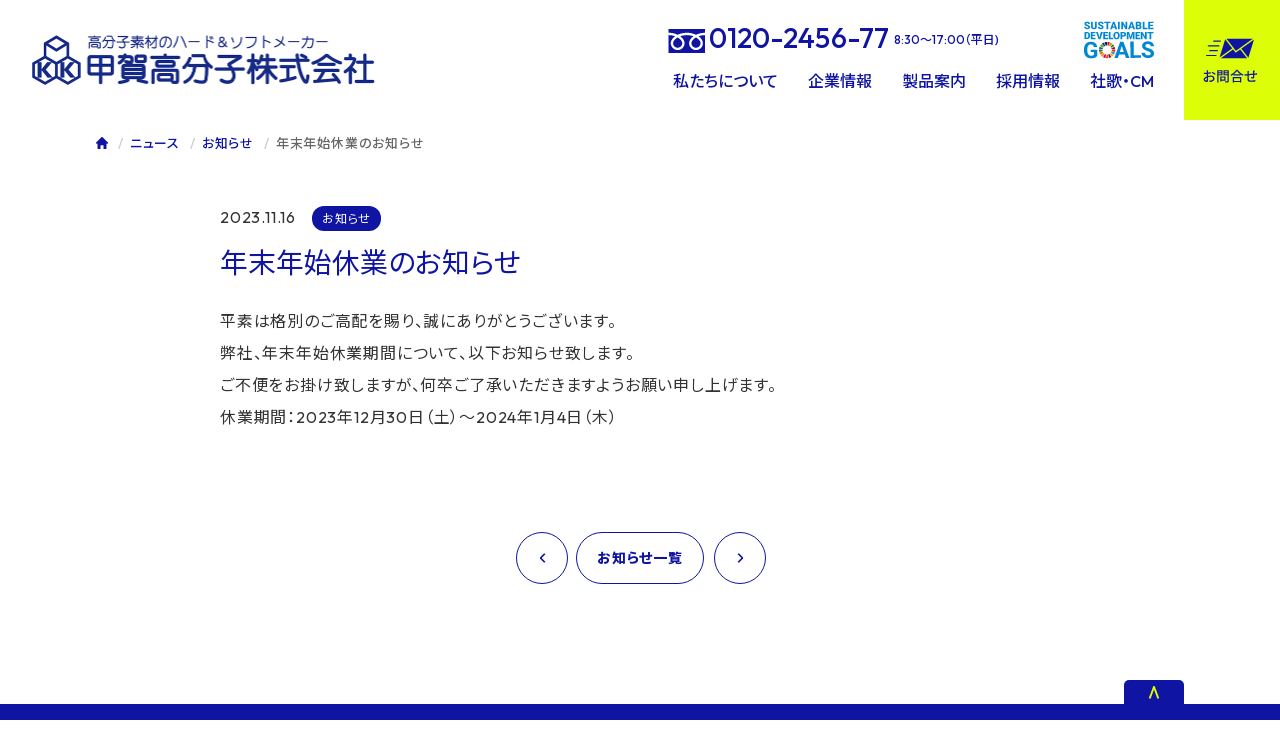

--- FILE ---
content_type: text/html; charset=UTF-8
request_url: https://www.koga-polymer.co.jp/2023-2024winterholiday/
body_size: 6020
content:
<!DOCTYPE html>
<html lang="ja">
<head>
    <meta charset="UTF-8">
    <meta name="viewport" content="width=device-width, initial-scale=1.0">
    <meta name='robots' content='index, follow, max-image-preview:large, max-snippet:-1, max-video-preview:-1' />
	<style>img:is([sizes="auto" i], [sizes^="auto," i]) { contain-intrinsic-size: 3000px 1500px }</style>
	
	<!-- This site is optimized with the Yoast SEO plugin v26.3 - https://yoast.com/wordpress/plugins/seo/ -->
	<title>年末年始休業のお知らせ - 甲賀高分子株式会社</title>
	<link rel="canonical" href="https://www.koga-polymer.co.jp/2023-2024winterholiday/" />
	<meta property="og:locale" content="ja_JP" />
	<meta property="og:type" content="article" />
	<meta property="og:title" content="年末年始休業のお知らせ - 甲賀高分子株式会社" />
	<meta property="og:description" content="平素は格別のご高配を賜り、誠にありがとうございます。弊社、年末年始休業期間について、以下お知らせ致します。ご不便をお掛け致しますが、何卒ご了承いただきますようお願い申し上げます。休業期間：2023年12月30日（土）～2 [&hellip;]" />
	<meta property="og:url" content="https://www.koga-polymer.co.jp/2023-2024winterholiday/" />
	<meta property="og:site_name" content="甲賀高分子株式会社" />
	<meta property="article:published_time" content="2023-11-16T06:39:05+00:00" />
	<meta property="article:modified_time" content="2025-04-21T05:35:41+00:00" />
	<meta property="og:image" content="https://www.koga-polymer.co.jp/app/wp-content/uploads/2025/09/ogp_koga_polymer.png" />
	<meta property="og:image:width" content="1200" />
	<meta property="og:image:height" content="630" />
	<meta property="og:image:type" content="image/png" />
	<meta name="author" content="kouga_kanri" />
	<meta name="twitter:card" content="summary_large_image" />
	<meta name="twitter:label1" content="執筆者" />
	<meta name="twitter:data1" content="kouga_kanri" />
	<meta name="twitter:label2" content="推定読み取り時間" />
	<meta name="twitter:data2" content="1分" />
	<script type="application/ld+json" class="yoast-schema-graph">{"@context":"https://schema.org","@graph":[{"@type":"Article","@id":"https://www.koga-polymer.co.jp/2023-2024winterholiday/#article","isPartOf":{"@id":"https://www.koga-polymer.co.jp/2023-2024winterholiday/"},"author":{"name":"kouga_kanri","@id":"https://www.koga-polymer.co.jp/#/schema/person/ae3eddc6f30116fdf854139b7420f5bb"},"headline":"年末年始休業のお知らせ","datePublished":"2023-11-16T06:39:05+00:00","dateModified":"2025-04-21T05:35:41+00:00","mainEntityOfPage":{"@id":"https://www.koga-polymer.co.jp/2023-2024winterholiday/"},"wordCount":0,"publisher":{"@id":"https://www.koga-polymer.co.jp/#organization"},"articleSection":["お知らせ"],"inLanguage":"ja"},{"@type":"WebPage","@id":"https://www.koga-polymer.co.jp/2023-2024winterholiday/","url":"https://www.koga-polymer.co.jp/2023-2024winterholiday/","name":"年末年始休業のお知らせ - 甲賀高分子株式会社","isPartOf":{"@id":"https://www.koga-polymer.co.jp/#website"},"datePublished":"2023-11-16T06:39:05+00:00","dateModified":"2025-04-21T05:35:41+00:00","breadcrumb":{"@id":"https://www.koga-polymer.co.jp/2023-2024winterholiday/#breadcrumb"},"inLanguage":"ja","potentialAction":[{"@type":"ReadAction","target":["https://www.koga-polymer.co.jp/2023-2024winterholiday/"]}]},{"@type":"BreadcrumbList","@id":"https://www.koga-polymer.co.jp/2023-2024winterholiday/#breadcrumb","itemListElement":[{"@type":"ListItem","position":1,"name":"ホーム","item":"https://www.koga-polymer.co.jp/"},{"@type":"ListItem","position":2,"name":"年末年始休業のお知らせ"}]},{"@type":"WebSite","@id":"https://www.koga-polymer.co.jp/#website","url":"https://www.koga-polymer.co.jp/","name":"甲賀高分子株式会社","description":"高分子素材のハード＆ソフトメーカー","publisher":{"@id":"https://www.koga-polymer.co.jp/#organization"},"potentialAction":[{"@type":"SearchAction","target":{"@type":"EntryPoint","urlTemplate":"https://www.koga-polymer.co.jp/?s={search_term_string}"},"query-input":{"@type":"PropertyValueSpecification","valueRequired":true,"valueName":"search_term_string"}}],"inLanguage":"ja"},{"@type":"Organization","@id":"https://www.koga-polymer.co.jp/#organization","name":"甲賀高分子株式会社","url":"https://www.koga-polymer.co.jp/","logo":{"@type":"ImageObject","inLanguage":"ja","@id":"https://www.koga-polymer.co.jp/#/schema/logo/image/","url":"https://www.koga-polymer.co.jp/app/wp-content/uploads/2025/04/aks1.png","contentUrl":"https://www.koga-polymer.co.jp/app/wp-content/uploads/2025/04/aks1.png","width":276,"height":282,"caption":"甲賀高分子株式会社"},"image":{"@id":"https://www.koga-polymer.co.jp/#/schema/logo/image/"},"sameAs":["https://www.instagram.com/koga.polymer_recruit/"]},{"@type":"Person","@id":"https://www.koga-polymer.co.jp/#/schema/person/ae3eddc6f30116fdf854139b7420f5bb","name":"kouga_kanri","image":{"@type":"ImageObject","inLanguage":"ja","@id":"https://www.koga-polymer.co.jp/#/schema/person/image/","url":"https://secure.gravatar.com/avatar/1d281d0dee8fac6b677e86612dd1eeed60c2ef3d4ed330c5c872d03ed8fff64c?s=96&d=mm&r=g","contentUrl":"https://secure.gravatar.com/avatar/1d281d0dee8fac6b677e86612dd1eeed60c2ef3d4ed330c5c872d03ed8fff64c?s=96&d=mm&r=g","caption":"kouga_kanri"},"sameAs":["https://koga-polymer.co.jp/app"]}]}</script>
	<!-- / Yoast SEO plugin. -->


<link rel='dns-prefetch' href='//code.jquery.com' />
<link rel='stylesheet' id='wp-block-library-css' href='https://www.koga-polymer.co.jp/app/wp-includes/css/dist/block-library/style.min.css?ver=6.8.3' type='text/css' media='all' />
<style id='classic-theme-styles-inline-css' type='text/css'>
/*! This file is auto-generated */
.wp-block-button__link{color:#fff;background-color:#32373c;border-radius:9999px;box-shadow:none;text-decoration:none;padding:calc(.667em + 2px) calc(1.333em + 2px);font-size:1.125em}.wp-block-file__button{background:#32373c;color:#fff;text-decoration:none}
</style>
<style id='global-styles-inline-css' type='text/css'>
:root{--wp--preset--aspect-ratio--square: 1;--wp--preset--aspect-ratio--4-3: 4/3;--wp--preset--aspect-ratio--3-4: 3/4;--wp--preset--aspect-ratio--3-2: 3/2;--wp--preset--aspect-ratio--2-3: 2/3;--wp--preset--aspect-ratio--16-9: 16/9;--wp--preset--aspect-ratio--9-16: 9/16;--wp--preset--color--black: #000000;--wp--preset--color--cyan-bluish-gray: #abb8c3;--wp--preset--color--white: #ffffff;--wp--preset--color--pale-pink: #f78da7;--wp--preset--color--vivid-red: #cf2e2e;--wp--preset--color--luminous-vivid-orange: #ff6900;--wp--preset--color--luminous-vivid-amber: #fcb900;--wp--preset--color--light-green-cyan: #7bdcb5;--wp--preset--color--vivid-green-cyan: #00d084;--wp--preset--color--pale-cyan-blue: #8ed1fc;--wp--preset--color--vivid-cyan-blue: #0693e3;--wp--preset--color--vivid-purple: #9b51e0;--wp--preset--gradient--vivid-cyan-blue-to-vivid-purple: linear-gradient(135deg,rgba(6,147,227,1) 0%,rgb(155,81,224) 100%);--wp--preset--gradient--light-green-cyan-to-vivid-green-cyan: linear-gradient(135deg,rgb(122,220,180) 0%,rgb(0,208,130) 100%);--wp--preset--gradient--luminous-vivid-amber-to-luminous-vivid-orange: linear-gradient(135deg,rgba(252,185,0,1) 0%,rgba(255,105,0,1) 100%);--wp--preset--gradient--luminous-vivid-orange-to-vivid-red: linear-gradient(135deg,rgba(255,105,0,1) 0%,rgb(207,46,46) 100%);--wp--preset--gradient--very-light-gray-to-cyan-bluish-gray: linear-gradient(135deg,rgb(238,238,238) 0%,rgb(169,184,195) 100%);--wp--preset--gradient--cool-to-warm-spectrum: linear-gradient(135deg,rgb(74,234,220) 0%,rgb(151,120,209) 20%,rgb(207,42,186) 40%,rgb(238,44,130) 60%,rgb(251,105,98) 80%,rgb(254,248,76) 100%);--wp--preset--gradient--blush-light-purple: linear-gradient(135deg,rgb(255,206,236) 0%,rgb(152,150,240) 100%);--wp--preset--gradient--blush-bordeaux: linear-gradient(135deg,rgb(254,205,165) 0%,rgb(254,45,45) 50%,rgb(107,0,62) 100%);--wp--preset--gradient--luminous-dusk: linear-gradient(135deg,rgb(255,203,112) 0%,rgb(199,81,192) 50%,rgb(65,88,208) 100%);--wp--preset--gradient--pale-ocean: linear-gradient(135deg,rgb(255,245,203) 0%,rgb(182,227,212) 50%,rgb(51,167,181) 100%);--wp--preset--gradient--electric-grass: linear-gradient(135deg,rgb(202,248,128) 0%,rgb(113,206,126) 100%);--wp--preset--gradient--midnight: linear-gradient(135deg,rgb(2,3,129) 0%,rgb(40,116,252) 100%);--wp--preset--font-size--small: 13px;--wp--preset--font-size--medium: 20px;--wp--preset--font-size--large: 36px;--wp--preset--font-size--x-large: 42px;--wp--preset--spacing--20: 0.44rem;--wp--preset--spacing--30: 0.67rem;--wp--preset--spacing--40: 1rem;--wp--preset--spacing--50: 1.5rem;--wp--preset--spacing--60: 2.25rem;--wp--preset--spacing--70: 3.38rem;--wp--preset--spacing--80: 5.06rem;--wp--preset--shadow--natural: 6px 6px 9px rgba(0, 0, 0, 0.2);--wp--preset--shadow--deep: 12px 12px 50px rgba(0, 0, 0, 0.4);--wp--preset--shadow--sharp: 6px 6px 0px rgba(0, 0, 0, 0.2);--wp--preset--shadow--outlined: 6px 6px 0px -3px rgba(255, 255, 255, 1), 6px 6px rgba(0, 0, 0, 1);--wp--preset--shadow--crisp: 6px 6px 0px rgba(0, 0, 0, 1);}:root :where(.is-layout-flow) > :first-child{margin-block-start: 0;}:root :where(.is-layout-flow) > :last-child{margin-block-end: 0;}:root :where(.is-layout-flow) > *{margin-block-start: 24px;margin-block-end: 0;}:root :where(.is-layout-constrained) > :first-child{margin-block-start: 0;}:root :where(.is-layout-constrained) > :last-child{margin-block-end: 0;}:root :where(.is-layout-constrained) > *{margin-block-start: 24px;margin-block-end: 0;}:root :where(.is-layout-flex){gap: 24px;}:root :where(.is-layout-grid){gap: 24px;}body .is-layout-flex{display: flex;}.is-layout-flex{flex-wrap: wrap;align-items: center;}.is-layout-flex > :is(*, div){margin: 0;}body .is-layout-grid{display: grid;}.is-layout-grid > :is(*, div){margin: 0;}.has-black-color{color: var(--wp--preset--color--black) !important;}.has-cyan-bluish-gray-color{color: var(--wp--preset--color--cyan-bluish-gray) !important;}.has-white-color{color: var(--wp--preset--color--white) !important;}.has-pale-pink-color{color: var(--wp--preset--color--pale-pink) !important;}.has-vivid-red-color{color: var(--wp--preset--color--vivid-red) !important;}.has-luminous-vivid-orange-color{color: var(--wp--preset--color--luminous-vivid-orange) !important;}.has-luminous-vivid-amber-color{color: var(--wp--preset--color--luminous-vivid-amber) !important;}.has-light-green-cyan-color{color: var(--wp--preset--color--light-green-cyan) !important;}.has-vivid-green-cyan-color{color: var(--wp--preset--color--vivid-green-cyan) !important;}.has-pale-cyan-blue-color{color: var(--wp--preset--color--pale-cyan-blue) !important;}.has-vivid-cyan-blue-color{color: var(--wp--preset--color--vivid-cyan-blue) !important;}.has-vivid-purple-color{color: var(--wp--preset--color--vivid-purple) !important;}.has-black-background-color{background-color: var(--wp--preset--color--black) !important;}.has-cyan-bluish-gray-background-color{background-color: var(--wp--preset--color--cyan-bluish-gray) !important;}.has-white-background-color{background-color: var(--wp--preset--color--white) !important;}.has-pale-pink-background-color{background-color: var(--wp--preset--color--pale-pink) !important;}.has-vivid-red-background-color{background-color: var(--wp--preset--color--vivid-red) !important;}.has-luminous-vivid-orange-background-color{background-color: var(--wp--preset--color--luminous-vivid-orange) !important;}.has-luminous-vivid-amber-background-color{background-color: var(--wp--preset--color--luminous-vivid-amber) !important;}.has-light-green-cyan-background-color{background-color: var(--wp--preset--color--light-green-cyan) !important;}.has-vivid-green-cyan-background-color{background-color: var(--wp--preset--color--vivid-green-cyan) !important;}.has-pale-cyan-blue-background-color{background-color: var(--wp--preset--color--pale-cyan-blue) !important;}.has-vivid-cyan-blue-background-color{background-color: var(--wp--preset--color--vivid-cyan-blue) !important;}.has-vivid-purple-background-color{background-color: var(--wp--preset--color--vivid-purple) !important;}.has-black-border-color{border-color: var(--wp--preset--color--black) !important;}.has-cyan-bluish-gray-border-color{border-color: var(--wp--preset--color--cyan-bluish-gray) !important;}.has-white-border-color{border-color: var(--wp--preset--color--white) !important;}.has-pale-pink-border-color{border-color: var(--wp--preset--color--pale-pink) !important;}.has-vivid-red-border-color{border-color: var(--wp--preset--color--vivid-red) !important;}.has-luminous-vivid-orange-border-color{border-color: var(--wp--preset--color--luminous-vivid-orange) !important;}.has-luminous-vivid-amber-border-color{border-color: var(--wp--preset--color--luminous-vivid-amber) !important;}.has-light-green-cyan-border-color{border-color: var(--wp--preset--color--light-green-cyan) !important;}.has-vivid-green-cyan-border-color{border-color: var(--wp--preset--color--vivid-green-cyan) !important;}.has-pale-cyan-blue-border-color{border-color: var(--wp--preset--color--pale-cyan-blue) !important;}.has-vivid-cyan-blue-border-color{border-color: var(--wp--preset--color--vivid-cyan-blue) !important;}.has-vivid-purple-border-color{border-color: var(--wp--preset--color--vivid-purple) !important;}.has-vivid-cyan-blue-to-vivid-purple-gradient-background{background: var(--wp--preset--gradient--vivid-cyan-blue-to-vivid-purple) !important;}.has-light-green-cyan-to-vivid-green-cyan-gradient-background{background: var(--wp--preset--gradient--light-green-cyan-to-vivid-green-cyan) !important;}.has-luminous-vivid-amber-to-luminous-vivid-orange-gradient-background{background: var(--wp--preset--gradient--luminous-vivid-amber-to-luminous-vivid-orange) !important;}.has-luminous-vivid-orange-to-vivid-red-gradient-background{background: var(--wp--preset--gradient--luminous-vivid-orange-to-vivid-red) !important;}.has-very-light-gray-to-cyan-bluish-gray-gradient-background{background: var(--wp--preset--gradient--very-light-gray-to-cyan-bluish-gray) !important;}.has-cool-to-warm-spectrum-gradient-background{background: var(--wp--preset--gradient--cool-to-warm-spectrum) !important;}.has-blush-light-purple-gradient-background{background: var(--wp--preset--gradient--blush-light-purple) !important;}.has-blush-bordeaux-gradient-background{background: var(--wp--preset--gradient--blush-bordeaux) !important;}.has-luminous-dusk-gradient-background{background: var(--wp--preset--gradient--luminous-dusk) !important;}.has-pale-ocean-gradient-background{background: var(--wp--preset--gradient--pale-ocean) !important;}.has-electric-grass-gradient-background{background: var(--wp--preset--gradient--electric-grass) !important;}.has-midnight-gradient-background{background: var(--wp--preset--gradient--midnight) !important;}.has-small-font-size{font-size: var(--wp--preset--font-size--small) !important;}.has-medium-font-size{font-size: var(--wp--preset--font-size--medium) !important;}.has-large-font-size{font-size: var(--wp--preset--font-size--large) !important;}.has-x-large-font-size{font-size: var(--wp--preset--font-size--x-large) !important;}
:root :where(.wp-block-pullquote){font-size: 1.5em;line-height: 1.6;}
</style>
<link rel='stylesheet' id='contact-form-7-css' href='https://www.koga-polymer.co.jp/app/wp-content/plugins/contact-form-7/includes/css/styles.css?ver=6.1.3' type='text/css' media='all' />
<link rel='stylesheet' id='wpcf7-redirect-script-frontend-css' href='https://www.koga-polymer.co.jp/app/wp-content/plugins/wpcf7-redirect/build/assets/frontend-script.css?ver=2c532d7e2be36f6af233' type='text/css' media='all' />
<link rel='stylesheet' id='koga-style-css' href='https://www.koga-polymer.co.jp/app/wp-content/themes/koga/style.css?ver=1759104714' type='text/css' media='all' />
<script type="text/javascript" src="https://code.jquery.com/jquery-3.7.1.min.js?ver=3.7.1" id="jquery-js"></script>
<link rel="https://api.w.org/" href="https://www.koga-polymer.co.jp/wp-json/" /><link rel="alternate" title="JSON" type="application/json" href="https://www.koga-polymer.co.jp/wp-json/wp/v2/posts/6328" /><link rel='shortlink' href='https://www.koga-polymer.co.jp/?p=6328' />
<link rel="alternate" title="oEmbed (JSON)" type="application/json+oembed" href="https://www.koga-polymer.co.jp/wp-json/oembed/1.0/embed?url=https%3A%2F%2Fwww.koga-polymer.co.jp%2F2023-2024winterholiday%2F" />
<link rel="alternate" title="oEmbed (XML)" type="text/xml+oembed" href="https://www.koga-polymer.co.jp/wp-json/oembed/1.0/embed?url=https%3A%2F%2Fwww.koga-polymer.co.jp%2F2023-2024winterholiday%2F&#038;format=xml" />
<!-- Google Analytics 4 -->
<script async src="https://www.googletagmanager.com/gtag/js?id=G-QZR8VK6GRJ"></script>
<script>
    window.dataLayer = window.dataLayer || [];
    function gtag(){dataLayer.push(arguments);}
    gtag('js', new Date());
    gtag('config', 'G-QZR8VK6GRJ');
</script>
<!-- End Google Analytics 4 -->
<link rel="icon" href="https://www.koga-polymer.co.jp/app/wp-content/uploads/2025/04/koga_headermb.jpg" sizes="32x32" />
<link rel="icon" href="https://www.koga-polymer.co.jp/app/wp-content/uploads/2025/04/koga_headermb.jpg" sizes="192x192" />
<link rel="apple-touch-icon" href="https://www.koga-polymer.co.jp/app/wp-content/uploads/2025/04/koga_headermb.jpg" />
<meta name="msapplication-TileImage" content="https://www.koga-polymer.co.jp/app/wp-content/uploads/2025/04/koga_headermb.jpg" />
</head>
<body>
<div id="wrapper">
<header id="header">
<div class="flexb">
<h1><a href="https://www.koga-polymer.co.jp/"><img src="https://www.koga-polymer.co.jp/app/wp-content/themes/koga/images/logo.png" alt="甲賀高分子株式会社" width="343"></a></h1>
<div class="gnav">
<p class="info"><span class="tel"><span class="i"><img src="https://www.koga-polymer.co.jp/app/wp-content/themes/koga/images/head_tel.svg" alt="TEL"></span>0120-2456-77</span><span class="time">8:30〜17:00（平日)</span><span class="sdgs"><a href="https://www.koga-polymer.co.jp/aboutus/story/csr/sdgs/"><img src="https://www.koga-polymer.co.jp/app/wp-content/themes/koga/images/img_header-sdgs.svg" alt="SDGs"></a></span></p>
<ul class="flex">
<li><a href="https://www.koga-polymer.co.jp/aboutus/">私たちについて</a></li>
<li><a href="https://www.koga-polymer.co.jp/company/">企業情報</a></li>
<li><a href="https://www.koga-polymer.co.jp/business/">製品案内</a></li>
<li><a href="https://www.koga-polymer.co.jp/recruit/">採⽤情報</a></li>
<li><a href="https://www.koga-polymer.co.jp/media/">社歌・CM</a></li>
<li class="contact"><a href="https://www.koga-polymer.co.jp/contact/"><span class="i"><img src="https://www.koga-polymer.co.jp/app/wp-content/themes/koga/images/head_contact.svg" alt="お問合せ"></span></a></li>
</ul>
</div>
</div>
</header>
<main id="main" class="">
<div class="inner">
<ul class="pnav">
<li><a href="https://www.koga-polymer.co.jp/"><img src="https://www.koga-polymer.co.jp/app/wp-content/themes/koga/images/pnav_home.png" alt="HOME" width="12" height="20"></a></li>
<li><a href="https://www.koga-polymer.co.jp/news/">ニュース</a></li>
<li><a href="https://www.koga-polymer.co.jp/category/news">お知らせ</a></li>
<li>年末年始休業のお知らせ</li>
</ul>
</div>
<div class="single_wrap inner">
<p class="meta"><span class="day">2023.11.16</span><a href="https://www.koga-polymer.co.jp/category/news" class="c ct1 news">お知らせ</a></p>
<h2>年末年始休業のお知らせ</h2>
<div class="txtwrap">

<p>平素は格別のご高配を賜り、誠にありがとうございます。<br>弊社、年末年始休業期間について、以下お知らせ致します。<br>ご不便をお掛け致しますが、何卒ご了承いただきますようお願い申し上げます。<br>休業期間：2023年12月30日（土）～2024年1月4日（木）</p>
  
</div>
<ul class="singles_nav flexc">
<li class="single_prev"><a href="https://www.koga-polymer.co.jp/summer2023/" rel="prev">前の記事へ</a></li>
<li><a href="https://www.koga-polymer.co.jp/news/">お知らせ一覧</a></li>
<li class="single_next"><a href="https://www.koga-polymer.co.jp/%e3%82%b4%e3%83%bc%e3%83%ab%e3%83%87%e3%83%b3%e3%82%a6%e3%82%a3%e3%83%bc%e3%82%af%e4%bc%91%e6%a5%ad%e3%81%ae%e3%81%8a%e7%9f%a5%e3%82%89%e3%81%9b/" rel="next">次の記事へ</a></li>
</ul>
</div>

</main>
<footer id="footer">
<div class="inner">
<div class="foot_cont flex">
<div class="left">
	<h3 class="logo"><a href="https://www.koga-polymer.co.jp/"><img src="https://www.koga-polymer.co.jp/app/wp-content/themes/koga/images/foot_logo.png" width="412" alt="甲賀高分子株式会社"></a></h3>
<dl>
<dt>〒520-3188 滋賀県湖南市石部北1丁目4番26号</dt>
<dd class="notel">TEL <a>0748-77-2456</a>（代） FAX <a>0748-77-5141</a></dd>
<dd class="tomap"><a href="https://maps.app.goo.gl/nCb6hbucsuKQs5K18" target="_blank"><span class="i"><img src="https://www.koga-polymer.co.jp/app/wp-content/themes/koga/images/footmappin.svg" alt="Google MAP"></span>Google MAP</a></dd>
</dl>
</div>
<div class="right">
<div class="flexb">
<div class="foot_contact">
<dl>
<dt>お問合せはこちら</dt>
<dd class="tel"><span class="i"><img src="https://www.koga-polymer.co.jp/app/wp-content/themes/koga/images/foottel.svg" alt="TEL"></span><a href="tel:01202456777">0120-2456-77</a></dd>
<dd>受付 8:30〜17:00（平日)</dd>
<dt><a href="https://www.koga-polymer.co.jp/contact/"><span class="i"><img src="https://www.koga-polymer.co.jp/app/wp-content/themes/koga/images/foot_contact.svg" alt="フォームでお問合せ"></span>フォームでお問合せ</a></dt>

</dl>
</div>
<div class="foot_list">
<ul>
<li><a href="https://www.instagram.com/koga.polymer_recruit/" target="_blank"><span class="i"><img src="https://www.koga-polymer.co.jp/app/wp-content/themes/koga/images/foot_insta.svg" alt="Instagram"></span>Instagram</a></li>
<li><a href="https://ekoga.jp/" target="_blank"><span class="i"><img src="https://www.koga-polymer.co.jp/app/wp-content/themes/koga/images/foot_shop.svg" alt="WEBショップ"></span>WEBショップ</a></li>
</ul>
</div>
</div>
</div>
</div>
<p class="totop"><a href="#wrapper"></a></p>
</div>
<div class="foot_bottom">
<div class="inner">
<div class="flexb">
<ul>
<li><a href="https://www.koga-polymer.co.jp/privacy-policy/">ポリシー</a></li>
<li><a href="https://www.koga-polymer.co.jp/sitemap/">サイトマップ</a></li>
</ul>
<p>©KOGA POLYMER CO.LTD.</p>
</div>
</div>
</div>
</footer>
<p class="smenu"><span class="n"></span></p>
<div class="spnav">
	<p class="logo"><a href="https://www.koga-polymer.co.jp/"><img src="https://www.koga-polymer.co.jp/app/wp-content/themes/koga/images/sp_logo.png" alt="甲賀高分子株式会社" width="357" height="52"></a></p>
<div class="wrap">
<div class="in">
    <p class="contact"><a href="https://www.koga-polymer.co.jp/contact/">お問合せ</a></p>
    <ul>
    <li><a href="https://www.koga-polymer.co.jp/">ホーム</a></li>
    <li><a href="https://www.koga-polymer.co.jp/aboutus/">私たちについて</a></li>
    <li><a href="https://www.koga-polymer.co.jp/company/">企業情報</a></li>
    <li><a href="https://www.koga-polymer.co.jp/business/">製品案内</a></li>
    <li><a href="https://www.koga-polymer.co.jp/recruit/">採⽤情報</a></li>
    <li><a href="https://www.koga-polymer.co.jp/media/">社歌・CM</a></li>
    <li><a href="https://www.koga-polymer.co.jp/news/">お知らせ</a></li>
    <li><a href="https://www.koga-polymer.co.jp/item/">おすすめの製品情報</a></li>
    </ul>

</div>
</div>
</div>
</div>

<script type="speculationrules">
{"prefetch":[{"source":"document","where":{"and":[{"href_matches":"\/*"},{"not":{"href_matches":["\/app\/wp-*.php","\/app\/wp-admin\/*","\/app\/wp-content\/uploads\/*","\/app\/wp-content\/*","\/app\/wp-content\/plugins\/*","\/app\/wp-content\/themes\/koga\/*","\/*\\?(.+)"]}},{"not":{"selector_matches":"a[rel~=\"nofollow\"]"}},{"not":{"selector_matches":".no-prefetch, .no-prefetch a"}}]},"eagerness":"conservative"}]}
</script>
<script type="text/javascript" src="https://www.koga-polymer.co.jp/app/wp-includes/js/dist/hooks.min.js?ver=4d63a3d491d11ffd8ac6" id="wp-hooks-js"></script>
<script type="text/javascript" src="https://www.koga-polymer.co.jp/app/wp-includes/js/dist/i18n.min.js?ver=5e580eb46a90c2b997e6" id="wp-i18n-js"></script>
<script type="text/javascript" id="wp-i18n-js-after">
/* <![CDATA[ */
wp.i18n.setLocaleData( { 'text direction\u0004ltr': [ 'ltr' ] } );
wp.i18n.setLocaleData( { 'text direction\u0004ltr': [ 'ltr' ] } );
/* ]]> */
</script>
<script type="text/javascript" src="https://www.koga-polymer.co.jp/app/wp-content/plugins/contact-form-7/includes/swv/js/index.js?ver=6.1.3" id="swv-js"></script>
<script type="text/javascript" id="contact-form-7-js-translations">
/* <![CDATA[ */
( function( domain, translations ) {
	var localeData = translations.locale_data[ domain ] || translations.locale_data.messages;
	localeData[""].domain = domain;
	wp.i18n.setLocaleData( localeData, domain );
} )( "contact-form-7", {"translation-revision-date":"2025-10-29 09:23:50+0000","generator":"GlotPress\/4.0.3","domain":"messages","locale_data":{"messages":{"":{"domain":"messages","plural-forms":"nplurals=1; plural=0;","lang":"ja_JP"},"This contact form is placed in the wrong place.":["\u3053\u306e\u30b3\u30f3\u30bf\u30af\u30c8\u30d5\u30a9\u30fc\u30e0\u306f\u9593\u9055\u3063\u305f\u4f4d\u7f6e\u306b\u7f6e\u304b\u308c\u3066\u3044\u307e\u3059\u3002"],"Error:":["\u30a8\u30e9\u30fc:"]}},"comment":{"reference":"includes\/js\/index.js"}} );
/* ]]> */
</script>
<script type="text/javascript" id="contact-form-7-js-before">
/* <![CDATA[ */
var wpcf7 = {
    "api": {
        "root": "https:\/\/www.koga-polymer.co.jp\/wp-json\/",
        "namespace": "contact-form-7\/v1"
    }
};
/* ]]> */
</script>
<script type="text/javascript" src="https://www.koga-polymer.co.jp/app/wp-content/plugins/contact-form-7/includes/js/index.js?ver=6.1.3" id="contact-form-7-js"></script>
<script type="text/javascript" id="wpcf7-redirect-script-js-extra">
/* <![CDATA[ */
var wpcf7r = {"ajax_url":"https:\/\/www.koga-polymer.co.jp\/app\/wp-admin\/admin-ajax.php"};
/* ]]> */
</script>
<script type="text/javascript" src="https://www.koga-polymer.co.jp/app/wp-content/plugins/wpcf7-redirect/build/assets/frontend-script.js?ver=2c532d7e2be36f6af233" id="wpcf7-redirect-script-js"></script>
<script type="text/javascript" src="https://www.koga-polymer.co.jp/app/wp-content/themes/koga/js/common.js?ver=1758185865" id="common-js-js"></script>
</body>
</html>


--- FILE ---
content_type: text/css
request_url: https://www.koga-polymer.co.jp/app/wp-content/themes/koga/style.css?ver=1759104714
body_size: 16642
content:
/*
Theme Name: 甲賀高分子コーポレートサイト
Theme URI:
Description: 甲賀高分子株式会社のコーポレートサイト用テーマ
Version: 1.0.0
Text Domain: koga-polymer
*/

@charset "utf-8";
@import url('https://fonts.googleapis.com/css2?family=Noto+Sans+JP:wght@100..900&display=swap');
@import url('https://fonts.googleapis.com/css2?family=Outfit:wght@100..900&display=swap');
body,
div,
dl,
dt,
dd,
ul,
ol,
li,
h1,
h2,
h3,
h3,
h4,
h5,
h6,
form,
input,
textarea,
button,
option,
select,
p {
	margin: 0px;
	padding: 0px;
	font-size: 16px;
	line-height: 1.6;
	color:#333333;
	font-weight: 400;
        margin: 0;
        padding: 0;
        font-family: "Outfit","Noto Sans JP", "Hiragino Kaku Gothic ProN", "Hiragino Sans", Meiryo, sans-serif;
	font-feature-settings: 'palt' on;
}
main p,main li,main dd{
	letter-spacing: 0.05rem;
}
img{
	max-width:100%;
	height:auto;
	vertical-align:middle;
image-rendering: -webkit-optimize-contrast;
}
/*クリアフィックス*/

.clearfix:after {
	content: "";
	display: block;
	clear: both;
	margin-left: 0;
	text-align: center;
}

.clearfix:before {
	display: block;
	content: "";
	font-size: 14px;
	clear: both;
}

.clearfix {
	display: block;
	margin: 0 auto;
}

.clear {
	clear: both;
}


.fead-mv {
	opacity: 0;
	transition: 0.6s;
	transition-timing-function:ease-in;

}
.mv {
	opacity: 1;
}

a {
	color: #333333;
    text-decoration: none;
}
a:hover{
	opacity: 0.7;
}
ul {
	list-style: none;
}

.flex {
	display: -webkit-box;
	display: -ms-flexbox;
	display: -webkit-flex;
	display: flex;
	-webkit-flex-wrap: wrap;
	-ms-flex-wrap: wrap;
	flex-wrap: wrap;
}
.flexl {
	display: -webkit-box;
	display: -webkit-flex;
	display: -ms-flexbox;
	display: flex;
	-webkit-flex-wrap: wrap;
	-ms-flex-wrap: wrap;
	flex-wrap: wrap;
	-webkit-box-pack: justify;
	-webkit-justify-content: flex-start;
	-ms-flex-pack: justify;
	justify-content: flex-start;
}
.flexc {
	display: -webkit-box;
	display: -ms-flexbox;
	display: -webkit-flex;
	display: flex;
	-webkit-flex-wrap: wrap;
	-ms-flex-wrap: wrap;
	flex-wrap: wrap;
	-webkit-box-pack: center;
	-ms-flex-pack: justify;
	-webkit-justify-content: center;
	justify-content: center;
}
.flexs {
	display: -webkit-box;
	display: -webkit-flex;
	display: -ms-flexbox;
	display: flex;
	-webkit-flex-wrap: wrap;
	-ms-flex-wrap: wrap;
	flex-wrap: wrap;
	-webkit-justify-content: space-around;
	-ms-flex-pack: distribute;
	justify-content: space-around;
}

.flexb {
	display: -webkit-box;
	display: -webkit-flex;
	display: -ms-flexbox;
	display: flex;
	-webkit-flex-wrap: wrap;
	-ms-flex-wrap: wrap;
	flex-wrap: wrap;
	-webkit-box-pack: justify;
	-webkit-justify-content: space-between;
	-ms-flex-pack: justify;
	justify-content: space-between;
}
.flext {
	display: -webkit-box;
	display: -webkit-flex;
	display: -ms-flexbox;
	display: flex;
	-webkit-flex-wrap: wrap;
	-ms-flex-wrap: wrap;
	flex-wrap: wrap;
	-webkit-box-pack: justify;
	-webkit-justify-content: flex-start;
	-ms-flex-pack: justify;
	justify-content: flex-start;
}
.rpic{
	flex-direction:row-reverse;
}
a[href*="tel:"] {
	pointer-events: none;
}

#wrapper{
    max-width: 100%;
	/* min-width: 1000px; */
}

.inner{
    max-width: 1280px;
    width: 85%;
    margin-left: auto;
    margin-right: auto;
}

/* フッター */
#footer{
	background:#0F15A2 ;

}

#footer .left{
	width: 39.53%;
	box-sizing: border-box;
	padding-right: 2%;
}
#footer .right{
	width: 60.47%;
}
#footer .foot_contact{
	width: 63.23%;
}
#footer .foot_contact{
	border: 1px solid #878AD1;
	border-top: none;
	border-bottom: none;
	box-sizing: border-box;
}
#footer .foot_list{
	width: 36.77%;
}

.foot_bottom{
	background: #111111;
	padding: 20px 0 0 0;
}
.foot_bottom ul{
	letter-spacing: -5px;
}
.foot_bottom li{
	font-size: 14px;
	letter-spacing: 0;
	display: inline-block;
}
.foot_bottom li a{
	color: #fff;
}
.foot_bottom li:before{
	content: "|";
	display: inline-block;
	color: #FFFFFF;
	margin-right: 1em;

}
.foot_bottom li + li:before{
	margin-left: 1em;
}
.foot_bottom li:last-child:after{
	content: "|";
	display: inline-block;
	margin-left: 1em;
	color: #FFFFFF;

}
.foot_bottom ul{
	padding-bottom: 20px;
}
.foot_bottom p{
	color: #fff;
	font-size: 14px;
	padding: 0 0 20px 0 ;
}

#footer h3{
	padding: 0 0 20px 0;
}
#footer .left dt{
	color: #fff;
}
#footer .left dd{
	color: #fff;
}
#footer .left dd.tomap{
	padding: 20px 0 0 0;
}
#footer .left dd.tomap a{
	display: inline-block;
	border:1px solid #fff;
	color: #fff;
	padding: 10px 16px;
	border-radius: 100vw;
}
a .i{
	display: inline-block;
	margin-right: 5px;
}

#footer .foot_contact dl{
	width: 90%;
	margin: 0 auto;
	padding: 10px 0 0 0;
}
#footer .foot_contact dt:first-child{
	color: #fff;
	padding: 0 0 5px 0;
	font-weight: 500;
}
#footer .foot_contact dd.tel{
	color:#DCFF08 ;
	font-size: 48px;
	line-height: 1.1;
	padding: 0 0 10px 0;
}
#footer .foot_contact dd.tel a{
	color:#DCFF08 ;

}
#footer .foot_contact dd .i{
	vertical-align: bottom;
	display: inline-block;
	transform: translateY(-4px);
	margin-right: 10px;
}
#footer .foot_contact dd.tel + dd{
	color: #fff;
}
#footer .foot_contact dd+dt a{
	color:#DCFF08 ;
	padding: 10px 16px;
    border: 1px solid #DCFF08;
	display: inline-block;
	border-radius: 100vw;

}
#footer .foot_contact dd+dt{
	padding: 20px 0 0 0;
}
#footer .foot_list ul{
	padding: 0 0 0 10%;
}
#footer .foot_list li .i{
	width:38px ;
	margin-right: 10px;
}
#footer .foot_list li a{
	color: #fff;
}
#footer .foot_list li{
	padding: 0 0 24px 0;
}
#footer .foot_cont{
	padding-bottom: 55px;
}
#footer .inner{
	position: relative;
	padding: 50px 0 0 0;
}
.totop{
	position: absolute;
	bottom: 100%;
	right: 0;


}
#footer .foot_bottom .inner{
	padding: 0;
}
.totop a{
	display: block;
	width: 60px;
	border-radius: 5px 5px 0 0;
	height: 24px;
	background: url(images/totop.png) no-repeat center 50% #0F15A2;

}
#header{
	height: 120px;
	position: relative;
}
#header .gnav .contact{
	position: absolute;
	top: 0;
	right: 0;
	bottom: 0;
	width: 96px;
	padding: 0;
}
#header .gnav .contact a{
	position: absolute;
	top: 0;
	left: 0;
	right: 0;
	bottom: 0;
	text-align: center;
	line-height: 120px;
	background: #DCFF08;

}

#header .gnav{
	padding: 0 96px 0 0;
}
#header .flexb{
	align-items: center;
	height: 120px;
}
#header .info{
	text-align: right;
	padding: 0 30px 0 0;
}
#header .info .tel{
	font-size:28px ;
	color: #0F15A2;
	font-weight: 500;
	letter-spacing: 0.1px;
	display: inline-block;
    vertical-align: middle;
}
#header .info .tel a{
	color: #0F15A2;
}
#header .info .tel .i{
	display: inline-block;
	vertical-align: middle;
	transform: translateY(-4px);
	margin-right: 3px;
}
#header .info .time{
	color: #0F15A2;
	font-size: 12px;
	display: inline-block;
	vertical-align: middle;
	margin-top: 10px;
	margin-left: 5px;
	font-weight: 500;
	transform: translateY(-6px);
}
#header .info .sdgs {
    width: 70px;
    height: auto;
    display: inline-block;
    vertical-align: middle;
    margin-left: 85px;
}
#header .info .sdgs a {
    display: inline-block;
}
#header .gnav li{
	font-weight: 500;
	padding: 0 15px;

}
#header .gnav li a{
	color: #0F15A2;
}
#header h1{
	padding-left: 2.5%;
	box-sizing: border-box;
	width: 35%;
}
#header .gnav ul{
	padding: 5px 15px 10px 0;
}
@media only screen and (max-width: 1170px) {
	#footer h3.logo {
		max-width: 230px;
	}
	#footer .foot_contact dd.tel{
		/* font-size: 42px; */
		font-size: 28px;
	}
	#footer .foot_contact dd .i{
		/* max-width: 50px; */
		max-width: 28px;
	}
	#footer .foot_list li .i {
		width: 28px;
	}
}
.mv li img{
	width: 100%;
	height: auto;
}
.mv .slick-dots{
	position: absolute;
    bottom: 0;
    text-align: left;
    padding: 0 0 1% 2.5%;
	/* text-align: right; */
	/* padding: 20px 2.5% 40px 0; */
}
.mv .slick-dots li{
	display: inline-block;
	width: 30px;
	padding: 0 0 0 6px;
}
.mv .slick-dots li.slick-active button,.mv .slick-dots li button:hover{
	/* background-color: #0F15A2; */
	background-color: #DCFF08;
}
.mv .slick-dots li button{
	width: 100%;
	display: block ;
	height: 6px;
	border: none;
	text-indent: -9999px;
	background: #ccc;
	border-radius: 100vw;
	cursor: pointer;
}
.mv li .sp{
	display: none;
}
.mv .slider .slick-slide {
	position: relative;
}
.mv .slider .slick-slide .slider__btn-link {
	content: '';
	position: absolute;
	right: 2.5%;
	bottom: 68px;
	width: 160px;
	height: auto;
	z-index: 3;
}
.mv .slider .slick-slide .slider__btn-link a {
	display: inline-block;
}
.slider__bg {
	position: relative;
	width: 100%;
	height: auto;
	background-color: #0F15A2;
	background-image: url('images/home/sl-bg.png');
	background-position: center;
	background-size: cover;
	background-repeat: no-repeat;
}
/* .slider__overlay {
	content: '';
	position: absolute;
	top: 0;
	left: 0;
	width: auto;
	height: 100%;
	aspect-ratio: 27 / 23;
	background-image: url('images/home/mv_overlay-pc.svg');
	background-position: left center;
	background-size: contain;
	background-repeat: no-repeat;
	z-index: 2;
} */
.mv__message-sp {
    display: none;
}

.mv button.slick-arrow {
	position: absolute;
	top: 50%;
	width: 23px;
	height: 42px;
	font-size: 0;
	background-color: initial;
	border: none;
	z-index: 10;
}
.mv button.slick-arrow:hover {
	cursor: pointer;
}
.mv button.slick-prev.slick-arrow {
    left: 20px;
	background-image: url('images/home/btn_arrow-left.svg');
}
.mv button.slick-next.slick-arrow {
    right: 20px;
	background-image: url('images/home/btn_arrow-right.svg');
}

@media only screen and (max-width: 1170px) {
	.mv .slider .slick-slide .slider__btn-link {
		right: 2.5%;
		bottom: 10px;
		width: 120px;
		background-position: center;
		background-size: contain;
		background-repeat: no-repeat;
		border: none;
		transform: translateY(-50%);
		z-index: 10;
		height: auto;
	}
}
@media only screen and (max-width: 767px) {
	.slider__bg {
		position: relative;
		width: 100%;
		height: auto;
		background-color: #0F15A2;
		background-image: url('images/home/sl_bk_sp.png');
		background-position: center;
		background-size: cover;
		background-repeat: no-repeat;
	}
	.slider__overlay {
		width: 100%;
		height: auto;
		aspect-ratio: 393 / 220;
		background-image: url('images/home/mv_overlay-sp.svg');
		background-position: top center;
		background-size: contain;
		background-repeat: no-repeat;
	}
	.mv .slick-dots {
		bottom: -46px;
		width: 100%;
		padding: 20px 20px 0 20px;
	}
	.mv__message-sp {
		display: block;
	}
	.mv__message-sp p {
		color: #FFF;
		text-align: center;
		font-feature-settings: 'pwid' on, 'palt' on;
		font-family: "Noto Sans JP";
		font-size: 16px;
		font-style: normal;
		font-weight: 500;
		line-height: 220%; /* 35.2px */
		letter-spacing: 0.64px;
	}
}
.gray{
	background: #ECEFF6;
}
#home-aboutus {
    padding: 67px 0 50px 0;
}
.home1 .pic{
	/* width: 52.34%; */
	width: 50%;
	text-align: center;
}
.home1 .tbox{
	/* width: 39.84%; */
	width: 50%;
	padding: 20px 0 100px 0;
}
.home1 .flexb{
	align-items: center;
}
.home1 h2{
	color: #0F15A2;
	font-size: 36px;
	padding: 0 0 36px 0;
	font-weight: 500;

}
.home1 .tbox .txt p{
	padding: 0 0 20px 0;
	line-height:1.8;
}
.home1 .tbox .txt{
	padding: 0 0 20px 0;
}
.more a{
	font-size: 18px;
	color:#0F15A2 ;
	display: inline-block;
	padding: 16px 70px 16px 23px;
	font-weight: 400;
	border: 1px solid #0F15A2;
	border-radius: 100vw;
	letter-spacing: 0.05rem;
}
.more a .i{
	display: inline-block;
	position: relative;
	vertical-align: middle;
	height: 1em;
}
.more a .i:before{
	content: "";
	width: 42px;
	height: 24px;
	background: url(images/moreb.svg) 0 0 no-repeat;
	position: absolute;
	top: -5px;
	left: 5px;
	z-index: 1;
}
.more a:hover{
	opacity: 1;
	background-color:#0F15A2 ;
	color: #fff;
}
.more a:hover .i:before{
	background-image:url(images/moreb.svg),radial-gradient(50% 50%,#fff 80%, #0F15A2 80%);
	background-repeat: no-repeat;
	background-position: 50% 50%,50% 50%;
	border-radius: 100vw;
}
.bkbulue{
	background:#0F15A2 ;
}
.bkbulue .more a{
	border-color: #fff;
	color: #fff;
}
.bkbulue .more a .i:before{
	background-image: url(images/morew.svg);
}
.bkbulue .more a:hover{
	background: #fff;
	color:#0F15A2 ;
}
.bkbulue .more a:hover .i:before{
	background-image:url(images/morew.svg),radial-gradient(50% 50%,#0F15A2 80%,#fff  80%);

}
.h2h{
	font-size:36px ;
	color: #0F15A2;
	font-weight: 500;
	letter-spacing: 0.04em;
}
.h2h .e{
	display: block;
	color: #007DD6;
	font-size: 20px;
	font-weight: 400;
	line-height: 1.1;
}
.bkbulue .h2h{
	color: #fff;
}
.bkbulue .h2h .e{
	color: #DCFF08;
}
.home2{
	padding: 100px 0;
}
.home2 h2{
	text-align: center;
	padding: 0 0 30px 0;
}

.home2 .flex li{
	width: 31.25%;
	margin: 0 3.12% 40px 0;
}
.home2 .flex li:nth-child(3n){
	margin-right: 0;
}

.home2 .more{
	text-align: center;
	padding: 20px 0 0 0;
}
.home2 .flex li .pic{
	display: block;
	position: relative;
	height: 0;
	width: 100%;
	overflow: hidden;
	padding-bottom:43% ;
}
.home2 .flex li .pic img{
	position: absolute;
	top: 0;
	left: 0;
	width: 100%;
	height: 100% !important;
	display: block;
	object-fit: cover;
}

.home2 .flex li .t{
	 display: block;
	 text-align: center;
	 color: #fff;
	 font-size: 18px;
	 font-weight: 400;
	 padding: 20px 0;
}
.home2 .flex li .t .i{
	display: inline-block;
	width: 42px;
	height: 24px;
	background: url(images/morey.svg) 0 0 no-repeat;
	vertical-align: middle;
	margin-left: 8px;
	transform: translateY(-2px);
}

.home3{
	padding: 100px 0;
}
.home3 h2{
	text-align: center;
	padding: 0 0 30px 0;
}
.home3 dl{
	width:22.66% ;
	margin: 0 3.12% 30px 0;
}
.home3 dt a{
	position: relative;
	width: 100%;
	display: block;
	padding-bottom: 66.9%;
}
.home3 dt a img{
	position: absolute;
	top: 0;
	left: 0;
	bottom: 0;
	right: 0;
	width: 100%;
	height: 100%;
	object-fit: cover;
}
.home3 dl:nth-child(4n){
	margin-right: 0;
}
.home3 .more{
	text-align: center;
	padding: 20px 0 0 0;
}
.home3 dt + dd{
	margin: 10px 0;
	max-height:2.9em ;
	overflow: hidden;
	display: -webkit-box;
  -webkit-box-orient: vertical;
  line-clamp: 2;
  -webkit-line-clamp: 2;
}
.home3 dd.cat .c{
	font-size: 12px;
	background: #0F15A2;
	display: inline-block;
	border-radius: 100vw;
	color: #fff;
	padding: 3px 10px;
}
.home4 {
	padding: 100px 0;
}
.home4 .newswrap{
	background: #fff;
	border-top: #0F15A2 6px solid;
	border-radius: 6px;
	padding: 50px 0;
}
.home4 .newswrap .wrap{
	max-width: 1060px;
	width: 95%;
	margin: 0 auto;
}


.home4 .newswrap .right{
	width: 79.25%;
}
.moret a{
	color:#0F15A2 ;
	font-size: 18px;
	font-weight: 500;
}
.moret a .i {
    display: inline-block;
    width: 42px;
    height: 24px;
    background: url(images/moreb.svg) 0 0 no-repeat;
    vertical-align: middle;
    margin-left: 8px;
    transform: translateY(-2px);
}
.home4 h2{
	padding: 0 0 36px 0;
}
.home4 .moret{
	padding: 0 0 30px 0;
}
.newswrap li{
	border-bottom: 1px solid #CCCCCC;
}
.newswrap li dd {
	color: #0F15A2;
	font-weight: 500;
	white-space: nowrap;
	overflow: hidden;         /* はみ出した部分を非表示に */
	text-overflow: ellipsis;
	padding: 0 0 20px 0;
}
.newswrap li dt .day{
	display: inline-block;
	margin: 0 1em 0 0;
}
.newswrap li dt .c{
	display: inline-block;
	border-radius: 100vw;
	color: #fff;
	background:#0F15A2 ;
	font-size: 12px;
	padding: 3px 10px;
	margin-right: 1em;
}
.newswrap li dt{
	padding: 0 0 20px 0;
}
.home4 .newswrap .right li+li{
	margin-top: 32px;
}

.home4 .more{
	display:none;
}
.home5{
	padding: 100px 0;
}


.home5 h2{
	text-align: center;
	padding: 0 0 40px 0;
}

.home5 .pic{
	width:48.44% ;
	position: relative;
	padding: 0 0 20px 0;
}
.pic-figure {
    display: inline-block;
    position: relative;
	overflow: hidden;
}
.pic-figure figcaption {
    margin-top: 10px;
    color: #FFF;
    font-family: "Noto Sans JP";
    font-size: 12px;
    font-style: normal;
    font-weight: 400;
    line-height: 140%;
    transform: translateX(20%);
}
.home5 .pic img{
	border-radius:6px;
}
.home5 .pic:before{
	content: "";
	width: 300vw;
	top: 60px;
	right: 40%;
	bottom: 0;
	background:#0F15A2 ;
	position: absolute;
	z-index: -1;
	border-radius: 10px;
}
.home5 .tbox{
	width:50.63%;
	transform: translate(7.5% ,0);
	padding: 60px 0 55px 0;
	margin-top: 65px;
}
.home5 .bkbulue{
	position:relative;
	max-width:523px;
	margin: 0 auto;
}
.home5 .more{
	position:absolute;
	top:-200px;
	left:0;
}
.home5 .more a{
	background:#0F15A2;
	text-align:center;
}
.home5 .img{
	width: calc(100% - 340px);
	padding: 20px 0 20px 0;
	text-align: right;
}
.home5 .in{
	width: 100%;
	max-width: 523px;
	margin: 0 auto;
}

.home5 .brimg{
	text-align: right;
	padding: 15px 0 0 0;
}
.home5 .brimg-figure {
    display: inline-block;
    position: relative;
    transform: translateX(20%);
}
.home5 .brimg img{
	/* transform: translateX(20%); */
	border-radius:6px;
}
.brimg-figure figcaption {
    margin-top: 10px;
    color: #FFF;
    font-family: "Noto Sans JP";
    font-size: 12px;
    font-style: normal;
    font-weight: 400;
    line-height: 140%;
    text-align: left;
}

.home5 h3{
	color: #fff;
	font-weight: 400;
	line-height: 1.4;
	padding: 0 0 30px 0;
	font-size: 40px;
	letter-spacing: 0.05rem;

}
.home5 .text p{
	color: #fff;
	line-height: 1.8;
	letter-spacing: 0.05rem;
	padding: 0 0 20px 0;
}
.home5__wrap-img-sp {
	display: none;
}

.home6{
	padding:60px 0 30px 0 ;
}
.home6 li{
	width:31.25% ;
	margin: 0 3.12% 30px 0;
}
.home6 li:nth-child(3n){
	margin-right: 0;
}

.home7 .flexc{
	align-items: center;
}
.home7 li{
	padding: 0 1.56% 0 1.56%;
}
.home7 li{
	max-width: 21.17%;
}
.home7{
	padding: 60px 0;
}
.smenu{
	display: none;
}
.spnav{
	display: none;
}
.more a{
	min-width: 200px;
	box-sizing: border-box;
}
.home_caracter{
	/* padding: 100px 0; */
	padding-bottom: 100px;
}
.home_caracter h2{
	text-align: center;
	padding: 0 0 30px 0;
}
.home_caracter .caracter__wrap-movie {
    width: 100%;
    max-width: 620px;
    height: auto;
    /* height: 349px; */
    margin: 40px auto 20px;
    flex-shrink: 0;
    aspect-ratio: 151 / 85;
}
.home_caracter .caracter__movie {
    width: 100%;
    max-width: 620px;
    height: auto;
}
.home_caracter .caracter__prof {
    margin-bottom: 40px;
    color: #0F15A2;
    text-align: center;
    font-feature-settings: 'pwid' on, 'palt' on;
    font-family: "Noto Sans JP";
    font-size: 18px;
    font-style: normal;
    font-weight: 500;
    line-height: 160%;
    letter-spacing: 0.72px;
}
.home_caracter .more{
	text-align: center;
	padding: 20px 0 0 0;
}
#footer .left dd.notel a{
	text-decoration: none;
	pointer-events: none;
	color: #fff;
}
@media only screen and (max-width: 1170px) {
	#header h1{
		width: 60%;
		max-width:calc(220px + 2.5%);
	}
	#header{
		height: 60px;
	}
	#header .flexb{
		height: 60px;
	}

	.smenu{
		display: block;
		position: fixed;
		top: 0;
		right: 0;
		width: 60px;
		height: 60px;
		background: #DCFF08;
		cursor: pointer;
		z-index: 90;
	}
	.smenu .n{
		position: absolute;
		top: calc(50% - 1px);
		left: 18px;
		height: 2px;
		background: #0F15A2;
		width: 24px;
	}
	.smenu .n:before{
		content: "";
		width: 24px;
		height: 2px;
		background: #0F15A2;
		position: absolute;
		top: 8px;
		left: 0;
	}
	.smenu .n:after{
		content: "";
		width: 24px;
		height: 2px;
		background: #0F15A2;
		position: absolute;
		top: -8px;
		left: 0;
	}
	.spnav{
		display: block;
		position: fixed;
		z-index: 89;
		top: 0;
		width: 100vw;
		height: 100%;
		background: #0F15A2;
		padding: 0 2.5%;
		transform: translateX(100vw);
		transition: 0.6s;
		transition-timing-function:ease-in;
	}
	.spnav .logo{
		width: 60%;
		max-width: calc(220px + 2.5%);
		line-height: 60px;
	}
	.spnav .wrap{
		width:100%;
		height: calc(100% - 60px);
		overflow-y: auto;
	}
	.spnav .wrap .in{
		max-width: 290px;
		margin-left: auto;
		margin-right: auto;
		padding: 40px 0 20px 0;
	}
	.spnav .contact{
		text-align: center;
		padding: 0 0 20px 0;
	}
	.spnav .contact a{
		background-color: #DCFF08;
		color: #0F15A2;
		font-weight: 500;
		display: block;
		border-radius: 100vw;
		padding: 20px 0;
		background-image: url(images/moreb.svg),url(images/sp_cont.png);
		background-repeat: no-repeat;
		background-position: calc(100% - 20px) 50%,20px 50%;
	}
	.spnav .contact+ul li{
		border-bottom: 1px solid rgba(255, 255, 255, 0.3);
	}
	.spnav .contact+ul li a{
		color: #fff;
		font-weight: 500;
		display: block;
		padding: 20px 0;
		background: url(images/morey.svg) 100% 50% no-repeat;
	}
	.spnav ul+ul li{
		padding: 20px 0 0 0;
	}
	.spnav ul+ul li a{
		color: #fff;
		font-weight: 500;
	}
	body.over .spnav{
		transform: translateX(0);

	}
	body.over .smenu .n{
		transform: rotate(45deg);
	}
	body.over .smenu .n:before,body.over .smenu .n:after{
		top: 0;
		transform: rotate(90deg);
	}

	#header .gnav{
		display: none;
	}

	.home1 .tbox{
		padding: 100px 0 100px 0;
	}
	.home1 h2{
		font-size: 26px;
	}
	.home5 .tbox {
		transform: translate(0, 0);
	}
	.home5 h3 {
		font-size: 28px;
	}
	.home5 .img {
		display: none;
	}
	.home5 .brimg {
		display: none;
	}
	.home5 .more {
		position: relative;
		top: 0;
		left: 0;
	}
	.pic-figure figcaption {
		position: relative;
		transform: translateX(0);
		z-index: 1;
	}
	.home5 .brimg-figure {
		display: inline-block;
		position: relative;
		transform: translateX(20%);
	}
	.home5__wrap-img-sp {
		display: block;
        position: relative;
        width: fit-content;
        margin-top: 40px;
	}
	.home5__wrap-img-sp .home5__img3-sp img {
		border-radius:6px;
	}
	.home5__wrap-img-sp .home5__img3-sp figcaption {
		margin-top: 10px;
		color: #FFF;
		font-family: "Noto Sans JP";
		font-size: 12px;
		font-style: normal;
		font-weight: 400;
		line-height: 140%;
		text-align: left;
	}
	.home5__wrap-img-sp .home5__img2-sp-figure {
		position: absolute;
        right: -60px;
        bottom: -60px;
        z-index: 2;
	}
}
@media only screen and (max-width: 767px) {
	#wrapper{
		min-width: 360px;
	}
	a[href*="tel:"]{
		pointer-events:auto !important;
	}

	/* #header .gnav{
		display: none;
	} */
	/* #header h1{
		width: 60%;
		max-width:calc(220px + 2.5%);
	}
	#header{
		height: 60px;
	}
	#header .flexb{
		height: 60px;
	} */

	.mv li .sp{
		display: block;
	}
	.mv li .pc{
		display: none;
	}
	.mv .slick-dots{
		text-align: center;
	}

	/* .smenu{
		display: block;
		position: fixed;
		top: 0;
		right: 0;
		width: 60px;
		height: 60px;
		background: #DCFF08;
		cursor: pointer;
		z-index: 90;
	} */
	/* .smenu .n{
		position: absolute;
		top: calc(50% - 1px);
		left: 18px;
		height: 2px;
		background: #0F15A2;
		width: 24px;
	}
	.smenu .n:before{
		content: "";
		width: 24px;
		height: 2px;
		background: #0F15A2;
		position: absolute;
		top: 8px;
		left: 0;
	}
	.smenu .n:after{
		content: "";
		width: 24px;
		height: 2px;
		background: #0F15A2;
		position: absolute;
		top: -8px;
		left: 0;
	}
	.spnav{
		display: block;
		position: fixed;
		z-index: 89;
		top: 0;
		width: 100vw;
		height: 100%;
		background: #0F15A2;
		padding: 0 2.5%;
		transform: translateX(100vw);
		transition: 0.6s;
		transition-timing-function:ease-in;
	}
	.spnav .logo{
		width: 60%;
		max-width: calc(220px + 2.5%);
		line-height: 60px;
	}
	.spnav .wrap{
		width:100%;
		height: calc(100% - 60px);
		overflow-y: auto;
	}
	.spnav .wrap .in{
		max-width: 290px;
		margin-left: auto;
		margin-right: auto;
		padding: 40px 0 20px 0;
	}
	.spnav .contact{
		text-align: center;
		padding: 0 0 20px 0;
	}
	.spnav .contact a{
		background-color: #DCFF08;
		color: #0F15A2;
		font-weight: 500;
		display: block;
		border-radius: 100vw;
		padding: 20px 0;
		background-image: url(images/moreb.svg),url(images/sp_cont.png);
		background-repeat: no-repeat;
		background-position: calc(100% - 20px) 50%,20px 50%;
	}
	.spnav .contact+ul li{
		border-bottom: 1px solid rgba(255, 255, 255, 0.3);
	}
	.spnav .contact+ul li a{
		color: #fff;
		font-weight: 500;
		display: block;
		padding: 20px 0;
		background: url(images/morey.svg) 100% 50% no-repeat;
	}
	.spnav ul+ul li{
		padding: 20px 0 0 0;
	}
	.spnav ul+ul li a{
		color: #fff;
		font-weight: 500;
	}
	body.over .spnav{
		transform: translateX(0);

	}
	body.over .smenu .n{
		transform: rotate(45deg);
	}
	body.over .smenu .n:before,body.over .smenu .n:after{
		top: 0;
		transform: rotate(90deg);
	} */
	.mv .slick-dots li{
		padding: 0 3px;
	}
	.home1 .pic{
		width: 100%;
	}
	.home1 .inner{
		width: 100%;
	}
	.home1 .tbox{
		width: 90%;
		margin-left: auto;
		margin-right: auto;
		padding: 0 0 0 0;

	}
	#home-aboutus {
		padding: 40px 0 40px 0;
	}
	.home1 h2{
		font-size: 26px;
		padding: 0 0 20px 0;
	}
	.home1 .more{
		text-align: center;
	}
	.home1 {
		padding-bottom: 100px;
		padding-top: 40px;
	}
	.h2h{
		font-size: 30px;
	}
	.h2h .e{
		font-size: 18px;
	}
	.inner{
		width: 90%;
	}
	.home2 .flex li,.home2 .flex li:nth-child(3n){
		width:47.46% ;
		margin-right: 5.08%;
	}
	.home2 .flex li:nth-child(2n){
		margin-right: 0;
	}
	.home2 .flex li .t .i{
		display: none;
	}
	.home2 .flex li .t {
		font-size: 14px;
		font-weight: 400;
		padding: 10px 0;
	}
	.home3 .flex{
		width:1280px ;
	}
	.home3 .wrap{
		overflow-x: auto;
	}
	.home4 .newswrap{
		background: none;
		border: none;
	}

	.home4 .newswrap .wrap{
		width: 100%;
	}
	.home2 .flex li{
		margin-bottom: 20px;
	}
	.home4 .newswrap{
		padding: 0;
	}
	.home4 .moret{
		display: none;
	}
	.home4 .left{
		width: 100%;
		text-align: center;
	}
	.home4 .newswrap .right{
		width: 100%;

	}
	.newswrap li dd{
		white-space:inherit;
		display: -webkit-box;           /* フレックスボックスライクな表示に */
		-webkit-box-orient: vertical;   /* 垂直方向に子要素を並べる */
		line-clamp: 2;
		-webkit-line-clamp: 2;          /* 表示する行数を2行に制限 */
		overflow: hidden;               /* はみ出した部分は非表示 */
		max-height: 2.1em;
	}
	.home4 .more{
		display: block;
		text-align: center;
		padding: 50px 0 0 0;
	}
	.home4 .more a{
		min-width: 250px;
	}
	.home5 .pic{
		width: 100%;
	}
	.home5 .tbox{
		width: 100%;
		box-sizing: border-box;
		padding-right: 40px;
		transform: translate(0);
		margin-top: 0;
		padding-top: 20px;
	}
	.home5 .pic img{
		border-radius: 6px;
	}
	.pic-figure figcaption {
		transform: translateX(0);
	}
	.home5 .pic:before{
		display: none;
	}
	.home5 .img{
		display: none;
	}
	.home5 .brimg{
		display: none;
	}
	.home5 .rpic{
		position: relative;
	}
	.home5 .rpic:before{
		content: "";
		width: 1000px;
		top: 80px;
		height: calc(100% - 80px);
		right:20px;
		background: #0F15A2;
		border-radius: 6px;
		position: absolute;
		z-index: -1;
	}
	.home5 .more{
		display: block;
		padding: 20px 0 20px 0;
		position:relative;
		top:auto;
		left:auto;
		text-align: center;
	}
	.home5 .more a{
		text-align: center;
	}
	.home6 li{
		width: 100%;
		margin-right: 0;
		text-align: center;
	}
	.home5 .text p .kai{
		display: block;
	}
	.home5 h3{
		font-size: 26px;
	}
	.home5__wrap-img-sp .home5__img2-sp-figure {
        right: -40px;
        bottom: -50px;
    }
	#footer .left{
		width: 100%;
	}
	#footer .left dt{
		text-align: center;
	}
	#footer .left dd{
		text-align: center;
		text-decoration: none;
	}

	#footer h3{
		text-align: center;
		max-width: 280px;
		margin-left: auto;
		margin-right: auto;
	}
	#footer .right{
		width: 100%;
	}
	#footer .foot_contact{
		border: none;
		width: 100%;
		padding: 30px 0 40px 0 ;
	}
	#footer .foot_contact dl{
		text-align: center;
		width: 100%;
	}
	#footer .foot_contact dd.tel{
		font-size: 36px;
	}
	#footer .foot_contact dd .i{
		max-width: 46px;
	}
	#footer .foot_list{
		width: 100%;
		max-width: 323px;
		margin-left: auto;
		margin-right: auto;
	}
	#footer .foot_list ul{
		width: 100%;
		display: -webkit-box;
		display: -webkit-flex;
		display: -ms-flexbox;
		display: flex;
		-webkit-flex-wrap: wrap;
		-ms-flex-wrap: wrap;
		flex-wrap: wrap;
		-webkit-box-pack: justify;
		-webkit-justify-content: space-between;
		-ms-flex-pack: justify;
		justify-content: space-between;
		padding: 0;
	}
	#footer h3.logo {
        max-width: inherit;
    }
	.home7 li{
		max-width: none;
		padding: 0 0 20px 0;
		width: 100%;
		text-align: center;
	}
	.home7 li:first-child{
		width: 46%;
	}
	.home7 li:nth-child(2){
		width: 46%;
	}
	.foot_bottom ul{
		text-align: center;
		width: 100%;
	}
	.foot_bottom p{
		width: 100%;
		text-align: center;
	}
	.foot_bottom{
		border: none;
	}
}
@media only screen and (max-width: 359px) {
	#wrapper{
		min-width: 320px;
	}
}
.sub_tit{
	text-align: center;
	background-image: url(images/subtit_bk.png),linear-gradient(to right , #384483 50%, #0f15a2 50%);
	background-repeat: no-repeat;
	background-position: center 50%;
	display: flex;
	align-items: center;
	height: 264px;
}
.sub_tit.kankyou{
	background-image: url(images/subtit_bk2.png),linear-gradient(to right , #2c8112 50%, #006214 50%);
}
.sub_tit h2{
	width: 100%;
	text-align: center;
}
.sub_tit h2 .e{
	display: block;
	color: #DCFF08;
	font-size: 20px;
	font-weight: 400;
}
.sub_tit h2 {
	font-size: 36px;
	font-size: 500;
	color: #fff;
}
.pnav li{
	display: inline-block;
	font-weight: 500;
	font-size:13px;
	color:#666;
}
.pnav li img{
	vertical-align: middle;
	transform: translateY(-2px);
}
.pnav li+li:before{
	content: "/";
	color: #ccc;
	margin: 0 0.5em;

}
.pnav li a{
	color:#0F15A2 ;

}
.pnav{
	padding: 10px 0;
	margin-bottom: 40px;
}
.newslist{
	max-width: 1060px;
	padding-bottom: 100px;
}
.newslist .newswrap li{
	padding-top: 32px;
}
.newslist .newswrap li:first-child{
	border-top: 1px solid #ccc;
}

.pagenav{
    text-align: center;
    padding: 90px 0 0 0;
	letter-spacing: -5px;
}
.pagenav a,.pagenav span{
    display: inline-block;
    vertical-align: middle;
	letter-spacing: 0;
	color: #0F15A2;
}
.pagenav a{
    min-width: 50px;
    line-height: 48px;
    text-align: center;
    border: 1px solid #0F15A2;
    border-radius: 100%;
    box-sizing: border-box;
    padding: 0 5px;
	font-weight: 500;
    margin: 5px;
	color: #0F15A2;
}
.pagenav a:hover{
	background-color: #0F15A2;
	color: #fff;
	opacity: 1;
}
.pagenav .current{
    min-width: 50px;
    line-height: 48px;
    text-align: center;
    border: 1px solid #0F15A2;
    background: #0F15A2;
    border-radius: 100%;
    box-sizing: border-box;
    padding: 0 5px;
    font-weight: 500;
    color: #fff;
    margin: 5px;
	opacity: 1;
}
.pagenav .extend{
    padding: 0 1em;
    font-weight: 700;
}
.pagenav .nextpostslink,.pagenav .last,.pagenav .previouspostslink,.pagenav .first{
    min-width: 50px;
	line-height: 48px;
    text-align: center;
    border: 1px solid #0F15A2;
    border-radius: 100%;
    font-weight: 700;
    text-indent: -9999px;
    background-position: center 50%;
    background-repeat: no-repeat;
	font-size: 14px;
	color: #0F15A2;
}
.pagenav .nextpostslink{
    background-image: url(images/nextblog.svg);

}
.pagenav .nextpostslink:hover{
	opacity: 0.7;
	background-color: #fff;

}
.pagenav .previouspostslink{
    background-image: url(images/prevblog.svg);

}
.pagenav .previouspostslink:hover{
	opacity: 0.7 !important;
	background-color: #fff;

}
@media only screen and (max-width: 767px) {
	.pagenav .current,.pagenav a,.pagenav .nextpostslink,.pagenav .last,.pagenav .previouspostslink,.pagenav .first{
		min-width: 40px;
		line-height: 40px;
		max-height:40px;
		margin: 5px 2.5px;
	}
}
.single_wrap{
	max-width: 840px;
	padding-bottom: 120px;
}
.single_wrap .meta .day {
    display: inline-block;
    margin: 0 1em 0 0;
}
.single_wrap .meta .c {
    display: inline-block;
    border-radius: 100vw;
    color: #fff;
    background: #0F15A2;
    font-size: 12px;
    padding: 3px 10px;
    margin-right: 1em;
}
.newswrap li dt .c.ct2,.single_wrap .meta .c.ct2{
	background: #008492;
}
.newswrap li dt .c.ct,.single_wrap .meta .c.ct3{
	background: #007DD6;
}

.single_wrap h2{
	color: #0F15A2;
	font-size: 28px;
	padding: 10px 0 20px 0;
}
.single_wrap h2 .tag{
	display: block;
	font-size: 16px;
	font-weight: 400;
}
.single_wrap h2 .tag a{
	display: inline-block;
	margin-right: 0.5em;
}
.single_wrap .wp-block-image{
	padding-bottom: 30px;
}
.single_wrap .txtwrap p{
	padding: 0 0 24px 0;
	line-height: 2;
}
.single_wrap .txtwrap{
	padding-bottom:40px;
}
.singles_nav li:first-child,.singles_nav li:last-child{
	width: 50px;
	height: 50px;

}
.singles_nav li:first-child a,.singles_nav li:last-child a{
	display: inline-block;
	width: 52px;
	line-height: 50px;
	box-sizing: border-box;
	border: 1px solid #0F15A2;
	border-radius: 50%;
	text-indent: -9999px;
}
.singles_nav li:nth-child(2) a{
	border: 1px solid #0F15A2;
	line-height: 50px;
	display: block;
	border-radius: 100vw;
	text-align: center;
	color: #0F15A2;
	font-size: 14px;
	font-weight: 800;
	padding: 0 20px;
}
.singles_nav li:nth-child(2){
	margin: 0 10px;
}
.singles_nav .single_prev a{
	background: url(images/prevblog.svg) no-repeat center 50%;
}
.singles_nav .single_next a{
	background: url(images/nextblog.svg) no-repeat center 50%;
}
.singles_nav{
	margin-top: 35px;
}
@media only screen and (max-width: 767px) {
	.single_wrap h2{
		font-size: 24px;
	}
}

/*共通*/
.h31{
	width: 100%;
	font-size: 28px;
	color: #0F15A2;
	border-bottom: 4px solid #c1c1c1;
	margin-bottom: 80px;
	position: relative;
}
.h31:before{
	content: "";
	display: block;
	width: 31%;
	height: 4px;
	background-color: #0F15A2;
	position: absolute;
	left: 0;
	bottom: -4px;
}
.w1060{
	max-width: 1060px;
	margin: 0 auto;
}
@media only screen and (max-width: 767px) {
	.h31:before{
		width: 60%;
	}
}
.h32{
	font-size: 28px;
	color: #0F15A2;
	text-align: center;
	margin-bottom: 30px;
	font-weight: bold;
}
.blue1{
	color:  #0F15A2;
	font-weight: bold;
}
.h3green{
	color: #DCFF08;
	font-size: 32px;
	font-weight: bold;
	margin-bottom: 15px;
}
/*aboutlist*/
.aboutlist .box{
	width: 31%;
	margin: 0 3.5% 70px 0;
}
.aboutlist dd{
	padding-bottom: 20px;
}
.aboutlist .box:nth-child(3n) {
    margin-right: 0;
}
@media only screen and (max-width: 767px) {
	.aboutlist .box{
		width: 100%;
		margin: 0 0 70px 0;
	}
}
/*社長挨拶*/
.aboutaisatsu816{
	max-width: 816px;
	margin: 0 auto;
}
.aboutaisatsu816 p{
	line-height:2;
}
.aboutaisatsu816 .mb100{
	margin-bottom: 100px;
}
.aisatsu1 .daipic{
	margin-bottom: 40px;
}
.aisatsu1 .aisatsuname{
	text-align: center;
}
.aisatsu1 .aisatsuname span{
	font-size: 32px;
	display: block;
}
.aisatsupic1{
	max-width: 450px;
	text-align: center;
	margin: 70px auto 0 auto;
}
.about_footer{
	background-color: #eceff6;
	padding: 120px 0 200px 0;
}
.about_footer .inn{
	max-width: 1280px;
	margin: 0 auto;
	width:95%;
}
.about_footer .inn li{
	width: 22.6%;
	margin: 0 3.2% 20px 0;
}
.about_footer .inn li:nth-child(4n) {
    margin-right: 0;
}
.about_footer .inn li a {
  display: flex;
  align-items: center;
  box-sizing: border-box;
  min-height: 80px;
	background-color: #ffffff;
	position: relative;
	font-feature-settings: 'palt' on;

}

.about_footer .inn li a img {
  max-width: 80px;
  height: auto;
  margin-right: 16px;
  flex-shrink: 0;

}

.about_footer .inn li a .txt {
  font-size: 18px;
  font-weight: 500;
  color: #0F15A2;
  line-height: 1.4;
  flex: 1;
  word-break: keep-all;
  padding-right: 40px;

}

.about_footer .inn li a::after {
  content: "";
  width: 24px;
  height: 24px;
  background: url("images/moreb.svg") no-repeat center;
  background-size: contain;
  position: absolute;
  right: 16px;
  top: 50%;
  transform: translateY(-50%);
}

@media only screen and (max-width: 767px) {
	.about_footer{
		padding-top: 50px;
		padding-bottom: 80px;
		}
	.about_footer ul{
		width: 95%;
		margin: 0 auto;
	}
	.about_footer .inn li{
		width: 100%;
		margin-right: 0;
		margin-bottom: 10px;
	}
		.about_footer .inn li:nth-child(4n) {
    margin-right: 0%;
}
}
/*企業方針*/
.aboutks1{
	background-color: #0F15A2;
	padding: 5rem 0;
}
.aboutks1 h3{
	font-weight: normal;
}
.aboutks1 h3,.aboutks1 p{
	text-align: center;
}
.aboutks1 p{
	color: #ffffff;
	padding-bottom: 10px;
	line-height: 200%;
}
.aboutks2{
	text-align: center;
	margin-top: 100px;
}
.aboutks21{
	padding-bottom: 45px;

}
.aboutks2 h4{
	font-size: 52px;
	font-weight: 700;
	padding-bottom: 5px;
	color: #0F15A2;
}
.aboutks2 h4 span{
	font-size: 80px;
}
.aboutks2 p{
	color: #0F15A2;
	font-size: 26px;
	font-weight: 700;
}
.aboutks3{
	margin-top: 200px;
}
.aboutks3 .clearfix {
  display: flex;
  align-items: center;
  margin-bottom: 150px;
}

.aboutks3 .clearfix:nth-child(odd) {
  flex-direction: row-reverse;
}

.aboutks3 .img {
	position: relative;
	z-index: 1;
}
.aboutks3 .txt {
  width: 41%;
  padding-left: 4%;
 position: relative;
}

.aboutks3 .txt:before{
	content: "";
	display: block;
	width: 500px;
	height: 500px;
	background: url("images/aboutlist/aksbg1.png") no-repeat left top;
	background-size: contain;
	position: absolute;
	z-index: 0;
	left: -100px;
	top:-110px;
}
.aboutks3 .txt h4 {
  font-size: 60px;
  font-weight: 700;
  margin-bottom: 20px;
 color: #0F15A2;
	line-height: 140%;
	position: relative;
z-index: 3;
	font-feature-settings: 'palt' on;
}

.aboutks3 .txt p,
.aboutks3 .txt dl {
  font-size: 18px;
  line-height: 240%;
	position: relative;
	z-index: 4;
}
.aboutks3 .clearfix:nth-child(1) .img{
   	width: 55%;
	padding-right: 80px;
	text-align: right;
}
.aboutks3 .clearfix:nth-child(1) .img img{
	max-width: 506px;
}
.aboutks3 .clearfix:nth-child(2) .txt{
	width: 53%;
	padding-left: 0;
}
.aboutks3 .clearfix:nth-child(2) .txt:before{
	left: -130px;
	top:-110px;
}
.aboutks3 .clearfix:nth-child(2) .img{
	width: 47%;
	padding-left: 10px;
	margin-top: -200px;
}
.aboutks3 .clearfix:nth-child(2) .img img{
	max-width: 365px;
}
.aboutks3 .clearfix:nth-child(3) .img{
	width: 47%;
	text-align: right;
	padding-left: 10px;
	margin-top: -200px;
}
.aboutks3 .clearfix:nth-child(3) .txt dt{
	color: #0F15A2;
	font-size: 24px;
	font-weight: 700;
	padding-bottom: 10px;
}
.aboutks3 .clearfix:nth-child(3) .txt dd{
	padding-bottom: 30px;
	font-size: 18px;
}
@media only screen and (max-width: 767px) {
	.h3green{
		font-size: 32px;
	}
	.aboutks2 h4{
		font-size: 26px;
	}
	.aboutks2 h4 span{
	font-size: 42px;
}
	.aboutks2 p{
		font-size: 22px;
	}
	.aboutks3{
		margin-top: 50px;
	}
	.aboutks3 .clearfix {
		display: block;
		margin-bottom: 70px;
	}
	.aboutks3 .clearfix:nth-child(1) .img{
		width: 100%;
	}
	.aboutks3 .clearfix:nth-child(1) .img img{
		max-width: 226px;
	}
	.aboutks3 .txt{
		width: 100%;
		padding-left: 0;
	}
	.aboutks3 .txt h4 {
		font-size: 40px;
	}
	.aboutks3 .txt p,.aboutks3 .txt dl {
	font-size: 16px;
	line-height: 200%;
	}
	.aboutks3 .txt:before{
		width: 320px;
		height: 320px;
		top: 0;
	  left: 50%;
	  transform: translateX(-50%);
	}
	.aboutks3 .clearfix:nth-child(2) .txt{
		width: 100%;
	}
	.aboutks3 .clearfix:nth-child(2) .txt:before{
		width: 320px;
		height: 320px;
		top: -100px;
  		left: 80px;
}
	.aboutks3 .clearfix:nth-child(2) .txt h4 span{
		display: block;
	}
	.aboutks3 .clearfix:nth-child(2) .img{
	width: 100%;
	padding-left: 0;
	margin-top: 0;
		text-align: right;
}
	.aboutks3 .clearfix:nth-child(2) .img img{
		max-width: 170px;
	}
	.aboutks3 .clearfix:nth-child(3) .img{
		width: 100%;
		text-align: center;
		padding-left: 0;
		margin-top: 0;
		margin-bottom: 100px;
	}
	.aboutks3 .clearfix:nth-child(3) .img img{
		max-width: 235px;
	}
	.aboutks3 .clearfix:nth-child(3) .txt:before{
		display: none;
	}
}
/*品質環境方針*/
.aboutquy{
	max-width: 1068px;
	margin: 0 auto;
}
.aboutquy p{
	line-height: 200%;
}
.aboutquy .h31{
	margin-bottom: 45px;
}
.aboutquy1 ul{
	margin-left: 20px;
	margin-bottom: 30px;
}
.aboutquy1 li{
	list-style:disc;
	padding-bottom: 10px;
}
.aboutquybox {
	border: 4px solid #0F15A2;
	padding: 45px 3% 45px 0;
	margin-bottom: 60px;
}
.aboutquybox .pic{
	width: 30%;
	text-align: center;
}
.aboutquybox .pic img{
	max-width: 220px;
}
.aboutquybox .txt{
	width: 70%;
}
.aboutquybox .txt h4{
	font-size: 28px;
	color: #0F15A2;
	padding-bottom: 20px;
	font-feature-settings: 'palt' on;
}
.aboutquybox .txt p{
	padding-bottom: 20px;
	line-height: 160%;
	font-feature-settings: 'palt' on;
}
.kankyo .aboutquybox{
	margin-bottom:10px;
}
.kankyo .aboutquybox+p{
	padding-bottom: 20px;
	margin-bottom:40px;
}
.aboutquy1 h3+p{
	padding-bottom: 30px;
}
.aboutquy1 .st{
	font-size: 24px;
	color: #0F15A2;
}
.aboutquy1:nth-child(3) .pic img{
	max-width: 200px;
}
.aboutquy1:nth-child(3) .aboutquybox+dl dt{
	color: #0F15A2;
	font-weight: 700;
	padding-bottom: 20px;
}
.aboutquy1:nth-child(3) .aboutquybox+dl dd{
	line-height: 200%;
}
.aboutquy1:nth-child(3){
	margin-bottom: 60px;
}
.aquybox2{
	background-color: #EBEBEB;
	padding: 20px;
}
.aquybox2 .in{
	background-color: #ffffff;
	width: 43%;
	padding: 39px 3%;
}
.aquybox2 .in .tit.h31{
	margin-bottom: 20px;
}
.aquybox2 .in .tit h4{
	font-size: 32px;
	color: #0F15A2;
}
.aquybox2 .in .tit p{
	color: #0F15A2;
	font-weight: 700;
}
.aquybox2 .in ul{
	margin-left: 25px;
}
.aquybox2 .in li{
	list-style:disc;
}
.aquybox2 .in+.in dt{
	width: 20%;
	text-align: center;
	font-weight: 700;
	background-color:  #0F15A2;
	color: #ffffff;
	padding: 5px 0;
}
.aquybox2 .in+.in dd{
	width: 78%;
}
.aquybox2 .in+.in .inn dl dt{
	border: 2px solid #0F15A2;
}
.aquybox2 .in+.in .inn dl:first-child dt{
	background-color:  #ffffff;
	color: #0F15A2;
}
.aquybox2 .in+.in .inn dl:nth-of-type(3) dt{
	padding-top:10px;
}
.aquybox2 .in+.in .inn dl{
	margin-bottom: 10px;
}
.aquybox2 .in+.in p{
	line-height: 160%;
}
.aqubox3{
	margin: 30px 0 100px 0;
}
.aqubox3 th{
	background-color: #333333;
	color: #fff;
	padding: 3px 10px;
	box-sizing: border-box;
}
.aqubox3 td{
	padding: 0 0 0 10px;
	box-sizing: border-box;
}
.aqubox3 table{
	border-collapse: separate;
  border-spacing: 0 4px;
}
@media only screen and (max-width: 767px) {
	.aboutquy .h31{
		font-size: 24px;
	}
	.aboutquybox .pic{
		width: 100%;
		margin-bottom: 30px;
	}
	.aboutquybox .pic img{
	max-width: 95%;
}
	.aboutquybox .txt{
		width: 100%;
	}
	.aboutquybox {
		padding: 45px 10% 45px 10%;
	}
	.aboutquybox .txt h4{
		font-size: 24px;
	}
	.aquybox2 .in{
		width: 100%;
	}
	.aquybox2 .in+.in dt{
		width: 100%;
	}
	.aquybox2 .in+.in .inn dl:nth-of-type(3) dt{
	padding-top:5px;
}
	.aquybox2 .in+.in dd{
		width: 100%;
	}
	.aqubox3 table{
		display: block;
  margin-bottom: 16px;
	}
	.aqubox3 th,.aqubox3 td{
		display: block;
  width: 100%;
  text-align: left;
	}
	.aqubox3 th{
		text-align: center;
	}
	.aqubox3 td{
		padding:0 0 5px 0;
	}
}

/*ワーク・ライフ・バランス*/
.aboutworklife .h31{
	margin-bottom: 45px;
	line-height: 140%;
}
.aboutworklife{
	max-width: 1060px;
	margin: 0 auto;
}
.aboutworklife1 .pic{
	width: 38%;
}
.aboutworklife1 .txt{
	width: 58%;
}
.aboutworklife1 .txt h4{
	color: #0F15A2;
	font-size: 28px;
	padding-bottom: 20px;
}
.aboutworklife1{
	margin-bottom: 50px;
}
.aboutworklife2 .pic{
	width: 38%;
}
.aboutworklife2 .txt{
	width: 58%;
}
.aboutworklife2 h4{
	background-color: #0F15A2;
	color: #fff;
	font-size: 20px;
	padding: 5px 15px;
	margin-bottom: 40px;
}
.aboutworklife2 .txt .in h5{
	border-left:4px solid #0F15A2;
	border-bottom: 1px solid #0F15A2;
	font-size: 20px;
	font-weight: 700;
	padding: 5px 10px;
	margin-bottom: 25px;
	vertical-align: top;
	line-height: 120%;

}
.aboutworklife2 .txt .in dt{
	color: #0F15A2;
	padding-bottom: 20px;
	font-weight: 700;
}
.aboutworklife2 .txt .in{
	margin-bottom: 40px;
}
.aboutworklife2 .txt .in:last-child{
	margin-bottom: 0;
}
.aboutworklife2 .inbox{
	margin-bottom: 50px;
}
.aboutworklife2 .pic p{
	font-weight: 700;
	color: #0F15A2;
	font-size: 28px;
	line-height: 140%;
}
.aboutworklife2  li{
	list-style:disc;
	padding-bottom: 5px;
}
.aboutworklife2  ul{
	margin-left: 20px;
}
.aboutworklife2 .inbox2 h5{
	background-color: #ECEDFF;
	color: #0F15A2;
	font-size: 20px;
	padding: 5px 15px;
	margin-bottom: 15px;
}
.aboutworklife2 .inbox2 li a{
	color: #0F15A2;
	border-bottom: 1px solid #0F15A2;
}
.aboutworklife2{
	margin-bottom: 100px;
}
@media only screen and (max-width: 767px) {
	.aboutworklife .h31{
		font-size: 24px;
		padding-bottom: 15px;
	}
	.aboutworklife1 .pic{
		width: 100%;
		margin-bottom: 20px;
	}
	.aboutworklife1 .txt{
	width: 100%;
}
	.aboutworklife1 .txt h4{
		font-size: 24px;
	}
	.aboutworklife2 h4{
		margin-bottom: 20px;
	}
	.aboutworklife2 .pic{
	width: 100%;
		margin-bottom: 40px;
}
.aboutworklife2 .txt{
	width: 100%;
}
	.aboutworklife2 .txt .in h5{
		margin-bottom: 20px;
	}
	.aboutworklife2 .pic p{
		font-size: 18px;
		font-weight: normal;
	}
	.aboutworklife2 .pic p br{
		display: none;
	}
	.aboutworklife2 .inbox2 h5{
		font-size: 16px;
		font-weight: 700;
	}
	.aboutworklife2 .inbox2 li {
		font-size: 15px;
	}
}
/*会社概要*/
.aboutcompany{
	max-width: 1060px;
	margin: 0 auto;
}
.aboutcompany .h31{
	margin-bottom: 45px;
}
.aboutcmy1{
	margin-bottom: 100px;
}
.aboutcmy1 dl {
  display: grid;
  grid-template-columns: 180px 1fr;
}

.aboutcmy1 dt,
.aboutcmy1 dd {
  padding: 30px 0;
  border-bottom: 1px solid #ccc;
}
.aboutcmy1 dd a{
    text-decoration: underline;
    color:#0F15A2;
}
.aboutcmy1 dt {
  font-weight:700;
}

.aboutcmy1 dd span {
  text-decoration: underline;
}
@media only screen and (max-width: 767px) {
	.aboutcmy1 dl {
    grid-template-columns: 1fr;
  }

  .aboutcmy1 dt {
    border-bottom: none;
	padding-bottom: 10px;
	  padding-top: 20px;
  }

  .aboutcmy1 dd {
    border-bottom: 1px solid #ccc;
    padding-top: 0;
	  padding-bottom: 20px;
	  font-size: 15px;
  }
}
/*事業所一覧*/
.aboutoff1{
	max-width: 806px;
	margin: 0 auto;
	padding-bottom: 30px;
}
.aboutoff1 h4{
	text-align: center;
	color: #0F15A2;
	font-size: 28px;
	margin-bottom:50px;
}
.aboutoff2 .box h5{
	border-left:4px solid #0F15A2;
	border-bottom: 1px solid #0F15A2;
	font-size: 20px;
	font-weight: 700;
	padding: 5px 10px;
	margin-bottom: 25px;
	vertical-align: top;
	line-height: 120%;
}
.aboutoff2 {
  display: flex;
  flex-wrap: wrap;
  justify-content: space-between;
	margin-bottom: 80px;
}

.aboutoff2 .box {
  width: 48%;
  background: #fff;
  padding: 0 24px 50px 24px;
  box-sizing: border-box;
}
.aboutoff2 .box:nth-child(odd){
	padding-left: 0;
}
.aboutoff2 .box:nth-child(even){
	padding-right: 0;
}
.aboutoff2 dl,
.aboutoff3 dl {
  margin: 0;
}

.aboutoff2 dt,
.aboutoff3 dt {
  font-weight: 700;
  margin-top: 12px;
  color: #333;
}

.aboutoff2 dd,
.aboutoff3 dd {
  margin-left: 0;
  margin-top: 4px;
  line-height: 1.6;
}
.aboutoff2 .maplink {
  display: inline-flex;
  align-items: center;
  gap: 6px;
  color: #0F15A2;
  text-decoration: underline;
}

.aboutoff2 .maplink img {
  width: 12px;
  height: 12px;
  vertical-align: middle;
}
.aboutoff3 p a{
	text-decoration:underline;
	color:#0F15A2;
}
.aboutoff3{
	margin-bottom: 100px;
}
@media only screen and (max-width: 767px) {
	.aboutoffice .h31{
		margin-bottom: 30px;
	}
	.aboutoff1 h4{
		font-size: 24px;
		margin-bottom:30px;
	}
	.aboutoff2 .box{
		width: 100%;
		padding: 0;
		margin-bottom: 40px;
	}
	.aboutoff2 dd {
		margin-top: 0;
		padding-bottom: 10px;
	}
}

/*沿革*/
.abouthist1 table{
  width: 100%;
  border-collapse: collapse;
  margin-top: 24px;
}
.abouthist1{
	padding-bottom: 120px;
}
.abouthist1 table th,
.abouthist1 table td {
  border: 1px solid #ECECEC;
  padding: 15px 10px;
  text-align: left;
  vertical-align: top;
  font-feature-settings: 'palt' on;
  font-size: 15px;
}
.abouthist1 table th+td+td{
	padding-left: 15px;
}
.abouthist1 table th{
	background-color: #F7F7F7;
	text-align: center;
	font-weight: normal;
	width: 15%;
}
.abouthist1 table th+td{
	text-align: center;
	width: 7%;
}
@media only screen and (max-width: 767px) {
	.abouthist1 table th span{
		display: block;
	font-size: 12px;
	}
	.abouthist1 table th{
		width: 24%;
	}
	.abouthist1 table th+td{
		width: 15%;
	}
	.abouthist1 table th,
.abouthist1 table td {
	vertical-align: middle;
	}
}
/*BCPの取り組み*/
.aboutbcp1{
	padding-bottom: 60px;
}
.aboutbcp .h31{
	margin-bottom: 40px;
}
.aboutbcp1 p{
	font-size: 18px;
	line-height: 180%;
}
.aboutbcp2 p,.aboutbcp2 li{
	font-size: 18px;
}
.aboutbcp2 p{
	padding-bottom: 50px;
}
.aboutbcp2 ul{
	margin-left: 20px;
}
.aboutbcp2 li{
	list-style-type: decimal;
	padding-bottom: 5px;
}
.aboutbcp2 .box .txt{
	width: 48%;
}
.aboutbcp2 .box .pic{
	width: 48%;
}
.aboutbcp2{
	margin-bottom:60px;
}
.aboutbcp3 .box .in{
	width: 32%;
}
.aboutbcp3 .in h4{
	color: #008492;
	font-size: 20px;
	text-align: center;
	padding-bottom: 10px;
	font-weight: 700;
}
.aboutbcp3 .in dl{
	border: 2px solid #008492;
}
.aboutbcp3 .in dt{
	background-color: #008492;
	color: #fff;
	text-align: center;
	font-weight: 700;
	font-size: 20px;
}
.aboutbcp3 .in dd{
	padding: 20px;
	min-height: 230px;
}
.aboutbcp3 .in dd li{
	list-style-type: disc;
	padding-bottom: 5px;
}
.aboutbcp3 .in dd ul{
	margin-left: 20px;
}
.aboutbcp3{
	margin-bottom: 60px;
}
.aboutbcp4{
	margin-bottom: 100px;
}
.aboutbcp4 p{
	padding-bottom: 40px;
}

.aboutbcp4 ul li{
	max-height: 230px;
	overflow: hidden;
}
.aboutbcp4 li{
	width: 32.08%;
	margin-right:1.88%;
}
.aboutbcp4 li:nth-child(3){
	margin-right:0;
}
@media only screen and (max-width: 767px) {
	.aboutbcp .h31{
		font-size: 24px;
		margin-bottom: 20px;
	}
	.aboutbcp2 .box .txt{
	width: 100%;
}
	.aboutbcp2 .box .pic{
	width: 100%;
}
	.aboutbcp2 p,.aboutbcp2 li{
	font-size: 15px;
}
	.aboutbcp2 p{
		padding-bottom: 20px;
	}
	.aboutbcp2{
		padding-bottom: 20px;
	}
	.aboutbcp3 .box .in{
		width: 100%;
		margin-bottom: 20px;
	}
	.aboutbcp3 .in dl{
		border: 1px solid #008492;
	}
	.aboutbcp3 .in dd{
		min-height: auto;
	}
	.aboutbcp3 .in dd li{
		font-size: 15px;
	}
	.aboutbcp4 ul li{
		max-height:none;
		margin-bottom: 20px;
		margin-right:0;
	}
	.aboutbcp4 ul li:last-of-type{
		margin-bottom: 0;
	}
	.aboutbcp4 li:nth-child(1),.aboutbcp4 li:nth-child(2),.aboutbcp4 li:nth-child(3){
		width: 100%;
	}
	.aboutbcp4 p{
		font-size: 15px;
	}
}
/*ＪＩＣＡ投資表明*/
.aboutjica{
	max-width: 840px;
	margin: 0 auto;
}
.aboutjica1 .date{
	display: block;
	color: #0F15A2;
}
.aboutjica1 .h32{
	text-align: left;
	font-weight: normal;
	font-weight: 500;
}
.aboutjica1 .p1{
	font-size: 18px;
	padding-bottom: 40px;
	font-weight: 500;
}
.aboutjica1 dt{
	border-left: 4px solid #0F15A2;
	padding: 2px 0 3px 20px;
	font-size: 20px;
	color: #0F15A2;
	margin-bottom: 15px;
	font-weight: 500;
}
.aboutjica1 dl{
	margin-bottom: 40px;
}
@media only screen and (max-width: 767px) {
	.aboutjica1 .h32{
		font-size: 24px;
	}
}
/* 私たちについて→事業案内 */
main.our-business {
    background: #ECEFF6;
}
.aboutus{
	max-width: 1280px;
	margin: 0 auto;
}
.aboutus1 {
	/* padding-bottom: 100px; */
	padding-bottom: 60px;
}
.aboutus1 .aush3{
	text-align: center;
	font-size: 124px;
	font-weight: 700;
	color: #0F15A2;
}
.aboutus1 .aush3+p{
	text-align: center;
	color: #0F15A2;
	font-size: 36px;
	font-weight: 700;
	padding-bottom: 50px;
}
.aboutus1 .pic{
	max-width: 1280px;
	margin: 0 auto;
}
.aboutus1 .in{
	/* background:rgba(255,255,255,0.8); */
	border-radius: 10px;
	/* max-width: 940px; */
	max-width: 1060px;
	/* margin: -190px auto 0 auto; */
	margin: 0 auto 0 auto;
	width: 95%;
	position: relative;
	z-index: 1;
	padding: 60px 0;
}
.aush31{
	font-size: 64px;
	text-align: center;
	color: #0F15A2;
	margin-bottom: 40px;
}
.aush31 span{
	display: block;
	font-size: 20px;
}
.aboutus1 .in h4{
	text-align: center;
	font-size: 28px;
	line-height: 140%;
	margin-bottom: 30px;
}
.aboutus1 .in p{
	padding-bottom: 40px;
	line-height: 180%;
}
.aboutus1 .in .bnr{
	text-align: center;
}
.aboutus1 .in .bnr img{
	max-width: 400px;
}
.aboutus2{
	position: relative;
	/* padding: 80px 0 0 0; */
	padding: 80px 0 100px 0;
	background: #ECEFF6;
}
.aboutus2 .aush31{
	color: #DCFF08;
	position: relative;
	z-index: 1;
}
.aboutus2:before{
	content: "";
	display: block;
	width: 100%;
	height: 500px;
	background-color: #0F15A2;
	position: absolute;
	top:0;
	left: 0;
	z-index: 0;
}
.aboutus2 .in{
	position: relative;
	z-index: 3;
	background-color: #fff;
	border-radius: 10px;
	padding: 70px 0 20px 0;
}
.aboutus2 .in .box{
	width: 84%;
	margin: 0 auto 50px auto;
}
.aboutus2 .in .box .txt{
	width: 50%;
	padding:70px 0 0 0;
}
.aboutus2 .in .box .pic{
	width: 47%;
}
.aboutus2 .in .box:nth-child(even) {
  flex-direction: row-reverse;
}
.aboutus2 .in .box h4 .num{
	display: inline-block;
	width: 85px;
	padding-left: 10px;
    color: #DCFF08;
	font-size: 46px;
	position: relative;
	background: url("images/aboutus/aboutusbg1.png") no-repeat left top;
	background-size: contain;
	vertical-align: top;
}
.aboutus2 .in .box h4 .num.no1{
	padding:0 0 0 13px;
}
.aboutus2 .in .box p{
	line-height: 1.8;
}
.aboutus2 .in .box h4 .tt{
	display: inline-block;
	font-size: 28px;
	color: #0F15A2;
	font-weight: 700;
	line-height: 140%;
}
.aboutus2 .in .box h4{
	margin-bottom: 20px;
}
/* .aboutus3{
	padding-top: 100px;
	padding-bottom: 60px;
}
.aboutus3 .in{
	max-width: 426px;
	width: 33%;
	margin-bottom: 40px;
}
.aboutus3 .in .pic{
	width: 90px;
	vertical-align: middle;
}
.aboutus3 .in dl{
	padding-left: 15px;
}
.aboutus3 .in dt{
	font-size: 20px;
	font-weight: 500;
	margin-bottom: 10px;
}
.aboutus3 .in dd{
	font-size: 28px;
	font-weight: 700;
	line-height: 100%;
	color: #0F15A2;
}
.aboutus3 .in dd span{
	font-size: 50px;
	font-weight: 500;
} */
.aboutus4{
	position: relative;
	padding: 80px 0 120px 0;
	background: #ECEFF6;
}
.aboutus4:before{
	content: "";
	display: block;
	width: 100%;
	height: 500px;
	background-color: #007DD6;
	position: absolute;
	top:0;
	left: 0;
	z-index: 0;
}
.aboutus4 .aush31{
	color: #DCFF08;
	position: relative;
	z-index: 1;
}
.aboutus4 .in{
	position: relative;
	z-index: 3;
	padding: 70px 0 20px 0;
}
.aboutus4 .in .box{
	width: 31%;
	max-width: 400px;
	background-color: #fff;
	border-radius: 10px;
}
.aboutus4 .in .box h4{
	background-color: #0F15A2;
	text-align: center;
	color: #DCFF08;
	font-weight: 700;
	margin-bottom: 10px;
	font-size: 24px;
	padding: 15px;
	border-top-left-radius: 10px;
  border-top-right-radius: 10px;
	position: relative;
}
.aboutus4 .in .box h4 .num{
	color: #0F15A2;
	font-size: 38px;
	width: 70px;
	height: 70px;
	background: url("images/aboutus/aboutusbg2.png") no-repeat left top;
	background-size: contain;
	display: block;
	position: absolute;
	left: 15px;
	top:-20px;
	line-height: 70px;
	font-weight: normal;
}
.aboutus4 .in .box .box-in{
	width: 90%;
	margin: 0 auto;
}
.aboutus4 .in .box h5{
	font-size: 24px;
	text-align: center;
	font-weight: 700;
	line-height: 140%;
	color: #0F15A2;
	padding: 15px 0;
}
.aboutus4 .in .box .pic{
	margin-bottom: 15px;
}
.aboutus4 .in .box h6{
	font-size: 20px;
	text-align: center;
	font-weight: 700;
	line-height: 140%;
	color: #0F15A2;
	padding: 15px 0;
}
.aboutus4 .in .box h6+p{
	padding-bottom: 15px;
	line-height: 180%;
}
.aboutus4 .in .box dt{
	background-color: #BBDCF4;
	border-radius: 100px;
	text-align: center;
	color: #0F15A2;
	font-weight: 700;
	padding: 5px;
	margin-bottom: 15px;
}
.aboutus4 .in .box dl dd{
	margin-bottom: 15px;
	line-height: 180%;
}
.aboutus4 .in .box dl dd:first-of-type{
	color: #0F15A2;
}
/* .aboutus5{
	position: relative;
	padding: 80px 0 150px 0;
}
.aboutus5 .aush31{
	color: #DCFF08;
	position: relative;
	z-index: 1;
}
.aboutus5:before{
	content: "";
	display: block;
	width: 100%;
	height: 500px;
	background-color: #008492;
	position: absolute;
	top:0;
	left: 0;
	z-index: 0;
}
.aboutus5 .in{
	position: relative;
	z-index: 3;
	background-color: #fff;
	border-radius: 10px;
	padding: 70px 0 20px 0;
}
.aboutus5 .in .in-in{
	width: 84%;
	margin: 0 auto 50px auto;
}
.aboutus5 .in .in-in h4{
	font-size: 36px;
	text-align: center;
	margin-bottom: 15px;
}
.aboutus5 .in .in-in h4+p{
	text-align: center;
	font-size: 20px;
	font-weight: 700;
	margin-bottom: 30px;
	line-height: 180%;
}
.aboutus5 .box{
	max-width: 360px;
	width: 31%;
}
.aboutus5 .box .pic{
	margin-bottom: 20px;
}
.aboutus5 .box dt{
	text-align: center;
	font-size: 20px;
	line-height: 160%;
	margin-bottom:10px;
}
.aboutus5 .box dd{
	line-height: 180%;
} */
@media only screen and (max-width: 767px) {
	.aush31{
		font-size: 54px;
	}
	.aboutus1{
		padding-bottom: 0;
	}
	.aboutus1 .aush3{
		font-size: 80px;
	}
	.aboutus1 .aush3+p{
		font-size: 24px;
	}
	.aboutus1 .in{
		width: 84%;
		margin-top: 0;
		padding: 60px 8%;
	}
	.aboutus1 .in h4{
		font-size: 24px;
	}
	.aboutus1 .in .bnr{
	text-align: center;
}
.aboutus1 .in .bnr img{
	max-width:312px;
	width: 100%;
}
	.aboutus2{
		padding-top: 0;
		background-color: #fff;
	}
	.h32{
		font-size: 24px;
	}
	.h32 .kai{
		display: block;
	}
.aboutus2:before{
	content: none;
	}
	.aboutus2 .aush31{
		background-color: #0F15A2;
		padding: 60px 0;
	}
	.aboutus2 .in{
		padding-top: 0;
	}
	.aboutus2 .in .box{
		width: 95%;
		margin: 0 auto;
		padding-bottom: 60px;
	}
	.aboutus2 .in .box .txt{
		width: 100%;
		padding-top: 0;
		padding-bottom: 20px;
	}
	.aboutus2 .in .box .pic{
		width: 100%;
	}
	.aboutus2 .in .box h4 {
		text-align: center;
	}
	.aboutus2 .in .box h4 .num{
		padding-left: 0;
		text-align: center;
		background-position: center;
		margin-bottom: 20px;
	}
	.aboutus2 .in .box h4 .num.no1{
		padding-left: 0;
	}
	.aboutus2 .in .box h4 .tt{
		width: 100%;
		font-size: 24px;
	}
	.aboutus2 .in .box h4+p{
		font-size: 15px;
	}
	/* .aboutus3 .in{
		width: 100%;
	}
	.aboutus3 .in .pic{
		max-width: 76px;
		width: 23%;
	}
	.aboutus3 .in dt{
		font-size: 16px;
	}
	.aboutus3 .in dd span{
		font-size: 42px;
	}
	.aboutus3 .in dd{
		font-size: 24px;
	} */
	.aboutus4:before{
		display: none;
	}
	.aboutus4 .aush31{
		background-color: #007DD6;
		padding: 60px 0;
	}
	.aboutus4 .in .box{
		width: 100%;
		margin-bottom: 60px;
	}
	.aboutus4 .in{
		padding-top: 20px;
	}
	.aboutus4{
		padding-top: 0;
		padding-bottom: 10px;
	}
		.aboutus5:before{
		display: none;
	}
	/* .aboutus5 .aush31{
		background-color: #008492;
		padding: 60px 0;
	}
	.aboutus5{
		background-color: #fff;
		padding-top: 0;
		padding-bottom: 0;
	}
	.aboutus5 .in{
		padding-top: 0;
		background: none;
	}
	.aboutus5 .in .in-in{
		width: 100%;
	}
	.aboutus5 .in .in-in h4{
		font-size: 24px;
	}
	.aboutus5 .in .in-in h4+p{
		font-size: 16px;
		text-align: left;
	}
	.aboutus5 .in .in-in h4+p br{
		display: none;
	}
	.aboutus5 .box{
		width: 100%;
		margin-bottom: 50px;
	} */
}



/*製品案内*/

.subimg_tit{
	position: relative;
	min-height: 400px;
	padding-left: 364px;
	overflow-x: hidden;
}
.subimg_tit:before{
	content: "";
	width: 810px;
	height: 400px;
	background: url(images/tl.png) 0 0 no-repeat;
	position: absolute;
	top: 0;
	left: 0;
	bottom: 0;
}

.subimg_tit h2{
	position: absolute;
	top: 50%;
	left: 80px;
	transform: translateY(-50%);
	z-index: 1;
	font-size: 36px;
	font-weight: 500;
	color: #fff;
}
.subimg_tit h2 .e{
	display: block;
	font-size: 20px;
	font-weight: 400;
	color: #DCFF08;

}
.subimg_tit .bkimg{
	height: 400px;
}
.subimg_tit .bkimg .sp{
	display:none;
}
.subimg_tit .bkimg img{
	width: 100%;
	height: 100%;
	object-fit: cover;
}
@media only screen and (max-width: 767px) {
	.subimg_tit {
		padding-left: 0;
		min-height: 0;

	}
	.subimg_tit:before{
		display: none;
	}
	.subimg_tit h2{
		position: relative;
		left: auto;
		top: auto;
		transform: none;
		background: url(images/sp_bkimg.png) right bottom #0f15a2 no-repeat;
		text-align: center;
		font-size: 24px;
		padding: 40px 0;
	}
	.subimg_tit h2 .e{
		font-size: 16px;
	}
	.subimg_tit .bkimg{
		padding-bottom: 43.15%;
		position: relative;
		height: 0;
	}
	.subimg_tit .bkimg img{
		position: absolute;
		top: 0;
		left: 0;
		right: 0;
		bottom: 0;
		object-fit: cover;
	}
.subimg_tit .bkimg .sp{
	display:block;
}
	.subimg_tit .bkimg .pc{
	display:none;
}
}

#main.business{
	background:#eceff6 ;
}
.business .home2 .flex li .t{
	background: #0f15a2;
}
.business .home2{
	padding-top: 0;
}



.product_list #side,.product_list .side{
	width:290px;
	padding: 0 0 30px 0;
}
.product_list #side h3{
	color:#0F15A2 ;
	font-size: 24px;
	font-weight: 500;
	border-bottom:1px solid  #0F15A2;
	padding: 0 0 10px 0;
	margin-bottom: 30px;
}
.product_list #side h3 a{
	color:#0F15A2 ;
}
.product_list #side h3:before{
	content: "";
	display: inline-block;
	width: 42px;
	height: 24px;
	background: url(images/moreb.svg) 0 0 no-repeat;
	transform: rotate(180deg);
	vertical-align: middle;
	margin-right: 8px;
}

.product_list #side li a,.product_list .side li a{
	display: block;
	padding: 16px 20px;
	color: #0F15A2;
	font-weight: 500;
	background: url(images/moreb.svg) calc(100% - 20px) 50% no-repeat;
}
.product_list #side li.active a,.product_list #side li a:hover,.product_list .side li.active a,.product_list .side li a:hover{
	background-color:#0F15A2 ;
	color: #fff;
	opacity: 1;
	background-image: url(images/morew.svg);
}
.product_list .list{
	max-width: 65.63%;
	width: calc(100% - 310px );
}
.product_list .list .pic{
	width:34.52%;
	padding: 0 0 20px 0;
}
.product_list .list .ybox{
	width: 63%;
}
.product_list .list h3 a{
	color:#0F15A2 ;
}
.product_list .list h3 a:after{
	content: "";
	display: inline-block;
	width: 42px;
	height: 24px;
	background: url(images/moreb.svg) 0 0 no-repeat;
	vertical-align: middle;
	transform: translateY(-3px);
	margin-left: 8px;
}
.product_list .list h3{
	font-size: 24px;
	font-weight: 500;
	padding: 0 0 16px 0;
}
.product_list .list .ybox p{
	padding: 0 0 20px 0;
}
.product_list .list .box{
	border-bottom: 1px solid #ccc;
	margin-bottom: 30px;
	padding-bottom: 10px;
}
.product_list{
	padding-bottom: 100px;
}
.product_list #side .key{
	display: none;
}
.product_single{
	max-width: 65.63%;
	width: calc(100% - 310px );
}
.product_single h2{
	color: #0F15A2;
	font-weight: 500;
	font-size: 36px;
	font-weight: 500;
	padding: 0 0 30px 0;

}
.product_list #side.hide{
	display: none;
}
@media only screen and (max-width: 767px) {
	.sub_tit{
		background-image: none;
		background-color: #0F15A2;
		height: 142px;
	}
	.sub_tit h2{
		font-size: 24px;
	}
	.sub_tit h2 .e{
		font-size: 16px;
	}
	#main{
		position: relative;
		overflow-x: hidden;
	}
	.product_list #side{
		position: absolute;
		top: 0;
		left: 0;
		right: 0;
		width: 100%;
		background:#ECEFF6 ;
		z-index: 10;
		padding: 0;
	}

	.product_list #side .key{
		display: block;
		background:#0F15A2 ;
		color: #fff;
		font-weight: 500;
		cursor: pointer;
		line-height: 50px;
		padding: 0 0 0 4%;
		box-shadow: 0 3px 2px rgba(0, 0, 0, 0.3) ;
		position: relative;
	}
	.product_list #side .key:before{
		content: "";
		width:10px ;
		height: 13px;
		position: absolute;
		top: calc(50% - 6px);
		right: 4%;
		background: url(images/totop.png) 0 0 no-repeat;
		transform: rotate(180deg);

	}
	.product_list #side .key + .in{
		display: none;
	}
	.product_list #side .key.active:before{
		transform: rotate(0);
	}
	.product_list #side .in{
		max-width: 90%;
		margin: 0 auto;
		padding: 30px 0 20px 0;
	}
	.product_list #side li.active a,.product_list #side li a:hover,.product_list .side li.active a,.product_list .side li a:hover{
		background:none;
		color: #0F15A2;
		opacity: 1;
	}
	.product_list #side h3{
		font-size: 20px;
	}
	.product_list #side h3::before{
		width: 35px;
		height: 20px;
		background-size: cover;
	}
	.product_list #side li{
		font-size: 16px;
	}
	.product_list #side li a{
		background: none;
		position: relative;
	}
	.product_list #side li a:before{
		content: "";
		background: url(images/moreb.svg) 0 0 no-repeat;
		width: 28px;
		height: 16px;
		background-size: cover;
		top: 50%;
		transform: translateY(-50%);
		right: 2.5%;
		position: absolute;
	}
	.product .sub_tit{
		padding-top: 50px;
	}
	#side.active .key:before{
		transform: rotate(0);
	}
	.product_list #side.active .key + .in{
		display: block;
	}
	.product_list .list{
		width: 100%;
		max-width: 360px;
		margin-left: auto;
		margin-right: auto;
	}
	.product_list .list .pic{
		width: 100%;
		max-width: none;
		margin-left: auto;
		margin-right: auto;
	}
	.product_list .list .ybox{
		width: 100%;
	}
	.product_list .list h3{
		font-size: 20px;
	}
	.product_list .list h3 a::after{
		width: 35px;
		height: 20px;
		background-size: cover;
	}
	#main.detail{
		padding-top: 50px;
	}



	.product_single{
		max-width: none;
		width: 100%;
	}
	.product_list #side.hide{
		display: block;
	}
}

.product_fnav{
	background: #ECEFF6;
	padding: 50px 0 40px 0;
}
.product_fnav .navs{
	width: 74.22%;
	max-width: 950px;
	width: calc(100% - 170px);
}
.product_fnav .navs li{
	width: 30.53%;
	margin: 0 4.2% 20px 0;
}
.product_fnav .navs li:nth-child(3n){
	margin-right: 0;
}
.product_fnav .navs li a{
	display: block;
	background: #fff;
	color: #0F15A2;
	font-size: 18px;
	font-weight: 500;
	padding: 1em 0 16px 1em;
	position: relative;
}
.product_fnav .navs li a:before{
	content: "";
	width: 42px;
	height: 24px;
	background: url(images/moreb.svg) 0 0 no-repeat;
	background-size: cover;
	position: absolute;
	right: 1em;
	top: 50%;
	transform: translateY(-50%);
}
.product_fnav h3{
	font-size: 36px;
	font-weight: 500;
	color: #0F15A2;
	padding: 0 0 26px 0;
}
.product_fnav h3 .e{
	display: block;
	font-size: 20px;
	font-weight: 400;
	line-height: 1.2;
}
.product_fnav .tit p a{
	color: #0F15A2;
	font-size: 18px;
	font-weight: 500;
}
.product_fnav .tit p a:after{
	content: "";
	display: inline-block;
	width: 42px;
	height: 24px;
	background: url(images/moreb.svg) 0 0 no-repeat;
	vertical-align: middle;
	margin: 0 0 0 0.5em;
	transform: translateY(-4px);
}

.product_single .cont h3{
	font-size: 18px;
	font-weight: 500;
	color: #fff;
	background: #0F15A2;
	padding: 8px 2%;
	margin-bottom: 20px;
	margin-top: 30px;
}
.product_single .wp-block-image{
	padding-bottom: 20px;
}
.product_single .cont p{
	padding: 0 0 20px 0;
}
#side2{
    width: 290px;
    padding: 0 0 30px 0;
}
#side2 h3{
    color: #0F15A2;
    font-size: 24px;
    font-weight: 500;
    border-bottom: 1px solid #0F15A2;
    padding: 0 0 10px 0;
    margin-bottom: 30px;
}
#side2 h3 a{
	color: #0F15A2;
}
#side2 h3:before {
    content: "";
    display: inline-block;
    width: 42px;
    height: 24px;
    background: url(images/moreb.svg) 0 0 no-repeat;
    transform: rotate(180deg);
    vertical-align: middle;
    margin-right: 8px;
}
#side2 li a{
	display: block;
	padding:10px 10px;
	color: #0F15A2;
	font-weight: 500;

}
#side2 li a:before{
	content: ">";
	display: inline-block;
	margin-right: 5px;
}
#side2 li a:hover,#side2 li.active a{
	background:#0F15A2 ;
	color: #fff;
	opacity: 1;
}
@media only screen and (max-width: 767px) {
	#side2 {
		width: 100%;
	}
	.product_fnav{
		display: none;
	}
	.product_single h2{
		font-size: 24px;
		margin-bottom: 20px;
		padding-bottom: 0;
	}
}

.catlinks + .catlinks{
	padding-top: 50px;
}
.product_list .list .pic a{
	display: block;
	padding-bottom: 66.9%;
	position: relative;
	width: 100%;
}
.product_list .list .pic a img{
	position: absolute;
	top: 0;
	left: 0;
	right: 0;
	bottom: 0;
	object-fit: cover;
	width: 100%;
	height: 100%;
}
.product_list .list .ybox p.other .ic{
	font-size: 12px;
	display: inline-block;
	background:#00A421 ;
	border-radius: 100vw;
	color: #fff;
	padding: 3px 10px;
}
.product_list .list .ybox p.other .ic.b{
	background:#006EC3;
}
.product_single h2 .other{
	display:block;
}
.product_single h2 .other .ic{
	font-size: 12px;
	display: inline-block;
	background:#00A421 ;
	border-radius: 100vw;
	color: #fff;
	padding: 3px 10px;
	line-height:1.6;
	vertical-align:text-top;
}
.product_single h2 .other .ic.b{
	background:#006EC3;
}
.itemlist{
	padding-top: 0;
}
.itemlist.home3 dd.cat .c{
	background: none;
	color:#666666 ;
	font-size: 12px;
	padding: 0;
}
.tagarea{
	background: #F4F4F7;
	border-radius: 10px;
	padding: 20px;
	margin-bottom: 70px;
}

.tagarea li{
	display: inline-block;
	padding: 5px 0.5em;
}
.tagarea li a{
	color: #0F15A2;

}
.tagarea .moto{
	text-align: center;
	color: #0F15A2;
	margin-top: 20px;
}
.tagarea .in{
	overflow: hidden;
	transition: max-height 0.3s ease; /* 高さ変化をスムーズに */
}
.itemlist .pagenav{
	padding-top: 0;
}
.itemlist .top .wp-pagenavi{
	margin-bottom: 60px;
}
.itemlist .bottom .wp-pagenavi{
	margin-bottom: 60px;
	padding-top: 90px;
}
@media only screen and (max-width: 767px) {
	.itemlist .flex{
		width: auto;
	}
	.home3 dl{
		width: 100%;
		margin-right: auto !important;
		margin-left: auto !important;
		max-width: 290px;

	}
	.itemlist.home3 dl {
		margin-bottom: 50px;
	}
}
.contact h3{
	margin-bottom: 50px;
}
.contact.inner{
	max-width: 1080px;
}
.contact1 dt{
	color:#0F15A2;
	font-size: 38px;
	font-weight: 500;
}
.contact1 dt a{
	color:#0F15A2;
}
.contact1 dt a:hover{
	opacity: 1;
}
.contact1 dt .i{
	display: inline-block;
	vertical-align: top;
	margin: 0 14px 0 0;
	transform: translateY(-5px);
}
.contact1 dd{
	color:#0F15A2 ;
	font-weight: 500;
}
.contact1 {
	padding: 0 0 100px 0;
}
.contact2 .check .wpcf7-list-item-label {
	display: inline-block;
	margin-left: 0.5em;
}
.contact2 .check {
  background:#0F15A2;
  margin-bottom: 60px;
  padding:16px 4%;
  margin-top: 10px;
}
.contact2 .check .wpcf7-list-item-label {
  color: #fff;
}
.contact2 .check input{
	margin-right: 10px;
}
.contact2 .plarea dl{
	background: #F4F4F7;
	padding: 30px 4% 10px 4%;
}
.contact2 .plarea dt{
	font-weight: 700;
	padding: 0 0 20px 0;
}
.contact2 .plarea dt p{
	font-weight: 700;
}
.contact2 .plarea dd{
	padding: 0 0 20px 0;
}
.contact2 .plarea dd a{
	color: #0F15A2;
}
.contact2 table{
	width: 100%;
	border-collapse: collapse;
	border-top: 1px solid #ccc;
}
.contact2  table td{
	width: 75%;
}
.contact2  table th{
	width: 25%;
	text-align: left;
}
.thanks p{
	padding: 0 0 20px 0;
}
.thanks p a{
	text-decoration: underline;
}
.thanks {
	padding-bottom: 120px;
}

.contact2  table td input,.contact2  table td textarea{
	padding: 5px;
	border:1px solid #CCCCCC;
	background: #F4F4F7;
	box-sizing: border-box;
}
.contact2  table td .size1{
	width: 100%;
}
.contact2  table td .w510{
	max-width: 510px;
	width: 100%;
}
.contact2  table td{
	border-bottom: 1px solid #ccc;
	padding: 30px 0;
}
.contact2  table th{
	border-bottom: 1px solid #ccc;
	padding: 30px 0;

}
.contact2  table th p{
	font-weight: 700;
}
.contact2 .table{
	padding-bottom: 30px;
}
.contact2  table th .his{
	display: inline-block;
	font-size: 12px;
	margin-left: 5px;
	padding: 0 3px;
	border: 1px solid #EC0000;
	color: #EC0000;
	transform: translateY(-3px);
	vertical-align: middle;
	font-weight: 400;
}
.contact2  table td input[name="zip"]{
	max-width: 10em;
}
.contact2{
	padding-bottom: 100px;
}
.contact2 .formbtn li{
	text-align: center;
}
.contact2 .formbtn input{
	max-width: 280px;
	width: 100%;
	display: inline-block;
	border-radius: 100vw;
	border: 1px solid #0F15A2;
	color: #0F15A2;
	font-size: 18px;
	font-weight: 500;
	background: #fff url(images/moreb.svg) calc(100% - 50px) 50% no-repeat;
	padding: 20px 0;
	cursor: pointer;
	text-indent: -2em;
}
.wpcf7-spinner{
	position: absolute;
}

.contact2 .formbtn input:before{
	content: "";
	display: inline-block;
	width: 18px;
	height: 18px;
	background: url(images/btn_arrow.svg) 0 0 no-repeat;
	margin-right: 10px;
	vertical-align: middle;

}
@media only screen and (max-width: 767px) {
	.contact2 table th{
		display: block;
		width: 100%;
		padding-bottom: 0;
		border-bottom: none;
	}
	.contact2 table td{
		display: block;
		width: 100%;
		padding-top: 5px;
	}
}

.policy p{
	padding: 0 0 20px 0;
}
.policy h3{
	margin-bottom: 30px;
}
.policy h4{
	color: #0F15A2;
	font-size: 20px;
	font-weight: 500;
	border-left: 4px solid #0F15A2;
	padding: 0 0 0 0.5em;
	margin: 20px 0 20px 0;
}
.policy div{
	margin-bottom: 20px;
}
.policy .gray{
	padding: 20px 20px 0 20px;
	margin-bottom: 30px;
}
.policy .dot{
	list-style:disc;
	margin-left:1.5em;
	padding-bottom:20px;
}
@media only screen and (max-width: 767px) {
	.product_list .side{
		width: 100%;
		padding: 0;
	}
	.product_list .list.policy{
		max-width: none;
	}
	.policy h4{
		font-size: 18px;
	}
	.top50{
		padding-top: 50px;
	}
}
.case_tit{
	text-align: center;
	background-color: #25A9F7;
	padding: 20px 0 40px 0;
}

.case .txt p{
	text-align: center;
	font-weight: 700;
	color:#0F15A2 ;
	font-size: 36px;
}
.case h3{
	text-align: center;
	font-weight: 700;
	font-size: 46px;
	padding: 60px 0 40px 0;
}
.case .inner{
	max-width: 1342px;
}
.case1 .wrap{
	background: #FFDD00;
}
.case2 .wrap{
	background: #5EC2FB;
}
.case3 .wrap{
	background: #A6CE03;
}
.case1 h3{
	color:#EA5A00 ;
}
.case2 h3{
	color:#0465C1 ;
}
.case3 h3{
	color:#259D3B;
}
.case .wrap{
	position: relative;
	margin-bottom: 30px;
}
.case .wrap:before{
	content: "";
	position: absolute;
	bottom: 0;
	left: 0;
	right: 0;
	padding-top: 6%;
	background: #fff;
}
.case .wrap .inner{
	position: relative;
	z-index: 1;
}
.case {
	padding-bottom: 100px;
}
@media only screen and (max-width: 767px) {
	.case_tit img{
		max-width: 240px;
		height: auto;
	}
	.case_tit{
		padding: 10px 0 20px 0;
	}
	.pnav{
		display:flex;
		overflow-x:auto;
	}
	.pnav li{
		font-size: 13px;
		white-space:nowrap;

	}
	.pnav li:first-child:after{
		content:"　";
		display:inline-block;
	}

	.case .txt p{
		font-size: 22px;
	}
	.case h3{
		font-size: 36px;
		padding: 40px 0 20px 0;
	}
	.case .wrap .inner{
		min-width:1342px;
		width: 100%;
	}
	.case .wrap{
		overflow-y: auto;
	}

}
.media .txt p{
	text-align:center;
	padding:0 0 20px 0;
	font-size:18px;
}
.media .txt {
	padding-bottom:20px;
}
.media dl{
	width: 48.44%;
	margin: 0 3.12% 40px 0 ;
}
.media dl:nth-child(2n){
	margin-right: 0;
}
.media dd{
	font-size: 18px;
	color: #0F15A2;
	font-weight: 400;
	padding: 10px 0;
}
.media{
	padding-bottom: 100px;
}
.media dt{
	padding-bottom: 56.29%;
	width: 100%;
	position: relative;
	line-height: 1;
}
.media dt iframe{
	position: absolute;
	top: 0;
	left: 0;
	width: 100%;
	height: 100%;
}
@media only screen and (max-width: 767px) {
	.media dl{
		width: 100%;
		margin-right: 0;
	}
	.media dd{
		font-size: 18px;
	}
}
.sitemap .flex dl,.sitemap .flex ul{
	width: 22.66%;
	margin: 0 3.12% 40px 0;

}
.sitemap .flex dl:nth-child(4n),.sitemap .flex ul:nth-child(4n){
	margin-right: 0;
}
.sitemap dt,.sitemap li{
	padding:10px 0;
	font-weight: 500;
	font-size: 16px;
}
.sitemap dt {
	padding: 8px 0;
}
.sitemap dd {
	padding: 8px 0 8px 20px;
	border-left: 1px solid rgba(204, 204, 204, 0.80);
}
.sitemap{
	padding-bottom: 100px;
}
@media only screen and (max-width: 767px) {
	.sitemap .flex dl,.sitemap .flex ul{
		width: 100%;
	}
}


.product_single .cont h4{
	margin:20px 0;
	font-size:20px;
	font-weight:700;
	border-bottom:#0F15A2 1px solid;
	border-left:4px solid #0F15A2;
	padding:0 0 0 4px;
}
.product_single .cont h5{
	font-weight:700;
	color:#0F15A2;
	padding:0 0 10px 0;
}
.product_single .cont ul{
	list-style:inherit;
	padding:0 0 20px 1.5em;
}
/* .product_single .cont ul li{

} */
.product_single .cont .table1 table{
	width:100%;
	border-collapse:collapse;
}
.product_single .cont .table1 td:first-child{
	width:25%;
	text-align:center;
	background:#8BBEEF;
	font-weight:500;
}
.product_single .cont .table1 td{
	border-color:#ECECEC;
	font-size:14px;
	padding:10px;
}
.product_single .cont .table1{
	padding-bottom:20px;
}

/* register_block_style の設定
------------------------------ */
/* ボタン ------------------------- */
/* 白背景 次へ */
.is-style-button-bg-white-next a {
	position: relative;
	padding: 16px 56px 16px 16px;
	/* width: 47%; */
	/* width: calc((100% - 40px) / 2); */
	color: #0F15A2;
	font-feature-settings: 'palt' on;
	font-size: 16px;
	font-style: normal;
	font-weight: 500;
	line-height: 100%;
	text-align: left;
	text-decoration: none;
	background-color: #ffffff;
	border-radius: 0;
	transition: .5s;
}

.is-style-button-bg-white-next a:link,
.is-style-button-bg-white-next a:visited {
	color: #0F15A2;
	background-color: #ffffff;
}

.is-style-button-bg-white-next a:hover,
.is-style-button-bg-white-next a:active {
	opacity: 0.7;
}

.is-style-button-bg-white-next a::after {
	content: "";
    width: 35px;
    height: 35px;
    background: url(images/moreb.svg) no-repeat center;
    background-size: contain;
    position: absolute;
    right: 16px;
    top: 50%;
    transform: translateY(-50%);
}

/* 白背景 次へ インライン */
.is-style-button-bg-white-next-inline a {
	position: relative;
	padding: 30px 30px;
	width: 47%;
	width: calc((100% - 40px) / 2);
	color: #0F15A2;
	font-feature-settings: 'palt' on;
	font-size: 20px;
	font-style: normal;
	font-weight: 500;
	line-height: 100%;
	text-align: left;
	text-decoration: none;
	background-color: #ffffff;
	border: 1px solid #0F15A2;
	border-radius: 0;
	transition: .5s;
}

.is-style-button-bg-white-next-inline a:link,
.is-style-button-bg-white-next-inline a:visited {
	color: #0F15A2;
	background-color: #ffffff;
}

.is-style-button-bg-white-next-inline a:hover,
.is-style-button-bg-white-next-inline a:active {
	opacity: 0.7;
}

.is-style-button-bg-white-next-inline a::after {
    content: '';
    display: inline-block;
    position: absolute;
    top: 50%;
    width: 35px;
    height: 35px;
    margin-left: 10px;
    background: url(images/moreb.svg) no-repeat center;
    background-size: contain;
    transform: translateY(-50%);
}

/* 角丸 下へ（アンカーリンク） */
.is-style-button-corner-rounded-bottom a {
    position: relative;
    padding: 16px 30px 16px 20px;
    color: #0F15A2;
    text-align: center;
    font-feature-settings: 'pwid' on, 'palt' on;
    font-family: "Noto Sans JP";
    font-size: 16px;
    font-style: normal;
    font-weight: 500;
    line-height: 100%;
    border-radius: 100px;
    border: 1px solid #0F15A2;
    background-color: #ffffff;
}

.is-style-button-corner-rounded-bottom a:link,
.is-style-button-corner-rounded-bottom a:visited {
	color: #0F15A2;
	background-color: #ffffff;
}

.is-style-button-corner-rounded-bottom a:hover,
.is-style-button-corner-rounded-bottom a:active {
	opacity: 0.7;
}

.is-style-button-corner-rounded-bottom a::after {
	content: '';
    position: absolute;
    top: 50%;
    right: 15px;
    width: 0;
    height: 0;
    border-style: solid;
    border-right: 5px solid transparent;
    border-left: 5px solid transparent;
    border-top: 8px solid #999bc0;
    border-bottom: 0;
    transform: translateY(-36%);
}

/* 企業情報 > 投資表明 */
.buttons__wrap--w50 > div {
	width: 47%;
    width: calc((100% - 40px) / 2);
}

@media only screen and (max-width: 767px) {
	.buttons__wrap--w50 > div {
		width: 100%;
	}
}

/* 私たちについて（新規） */
.about-us_breadcrumb .pnav {
    margin-bottom: 0 !important;
}

.about-us_mv {
    position: relative;
    width: 100%;
    height: auto;
}

.about-us_background {
	width: 100%;
    height: auto;
}

.about-us_background img {
	width: 100%;
	height: auto ;
}

.about-us_logo {
    position: absolute;
    top: 7dvh;
    left: 50%;
    width: 36.8vw;
    max-width: 530px;
    min-width: 300px;
    height: auto;
    transform: translateX(-50%);
	z-index: 3;
}
.about-us_logo img {
	width: 100%;
	height: auto;
}

.about-us_message {
    position: absolute;
    bottom: -1px;
    left: 50%;
    width: 100%;
    height: auto;
    transform: translateX(-50%);
	z-index: 3;
}
.about-us_message img {
	width: 100%;
	height: auto;
}

@media only screen and (max-width: 767px) {
	.about-us_background img {
		width: 100%;
		height: auto ;
		aspect-ratio: 9/16;
		object-fit: cover;
	}
}

/* 同階層リンク */
.wp-block-buttons.sibling-link {
    display: flex;
    flex-wrap: wrap;
    gap: 10px 40px;
}

.wp-block-buttons.sibling-link > .wp-block-button {
    flex: 0 1 calc((100% - 120px) / 4);
}

.wp-block-buttons.sibling-link > .wp-block-button a {
	font-size: 15px !important;
}

@media only screen and (max-width: 1170px) {
	.wp-block-buttons.sibling-link > .wp-block-button {
	  flex-basis: calc((100% - 80px) / 3);
	}
}

@media only screen and (max-width: 991px) {
	.wp-block-buttons.sibling-link > .wp-block-button {
	  flex-basis: calc((100% - 40px) / 2);
	}
}

@media only screen and (max-width: 767px) {
	.wp-block-buttons.sibling-link > .wp-block-button {
	  flex-basis: 100%;
	}
}

/* 開発ストーリー
------------------------- */
/* 開発ストーリー Single */
.single_wrap h2.story__title {
    margin-bottom: 30px;
    padding: 20px;
    color: #FFF;
    font-feature-settings: 'pwid' on, 'palt' on;
    font-family: "Noto Sans JP";
    font-size: 20px;
    font-style: normal;
    font-weight: 700;
    line-height: 140%;
    background: #0F15A2;
}
ul.story__category-list {
    display: flex;
    flex-flow: row wrap;
    justify-content: flex-start;
    align-items: center;
    gap: 20px;
    margin-bottom: 10px;
}
.story__category-item a {
    display: inline-block;
    padding: 6px 10px;
    color: #0F15A2;
    font-family: "Noto Sans JP";
    font-size: 14px;
    font-style: normal;
    font-weight: 400;
    line-height: 100%;
    text-align: center;
    border-radius: 100px;
    background: #ECEFF6;
}
.single_wrap .story__date {
	margin-bottom: 30px;
}

.story__date .day {
	color: #666;
	font-feature-settings: 'pwid' on, 'palt' on;
	font-family: "Noto Sans JP";
	font-size: 14px;
	font-style: normal;
	font-weight: 400;
	line-height: 100%; /* 14px */
	letter-spacing: 0.56px;
}

.story__thumbnail {
	max-width: 840px;
	margin: 0 auto 60px;
}

.story__thumbnail img {
	display: block;
	width: 100%;
	height: auto;
	object-fit: cover;
}

.story__lead {
    margin-bottom: 60px;
}
.story__lead p {
    padding-bottom: 0 !important;
    color: #0F15A2;
    text-align: center;
    font-feature-settings: 'pwid' on, 'palt' on;
    font-family: "Noto Sans JP";
    font-size: 28px;
    font-style: normal;
    font-weight: 500;
    line-height: 200% !important;
}

.story__dl {
    display: flex;
    flex-wrap: wrap;
	align-items: flex-start;
    gap: 30px 20px;
    width: 100%;
    margin-bottom: 60px;
    padding: 30px;
    border-radius: 10px;
    border: 6px solid #B0B1C4;
	box-sizing: border-box;
}
.story__label {
    display: block;
	position: relative;
    width: 80px;
    padding: 10px 0;
    font-feature-settings: 'pwid' on, 'palt' on;
    font-family: "Noto Sans JP";
    font-size: 16px;
    font-style: normal;
    font-weight: 700;
    line-height: 100%;
    letter-spacing: 0.64px;
    text-align: center;
}
.story__label::after {
	content: '';
    position: absolute;
    right: -10px;
    top: 0;
    width: 0;
    height: 0;
    border-top: 18px solid transparent;
    border-bottom: 18px solid transparent;
	border-left: 10px solid currentColor; /* 矢印の色 */

}
.story__label.story__label--issue {
	color: #ffffff;
	background-color: #0F15A2;
}
.story__label.story__label--issue::after {
	border-left: 10px solid #0F15A2;
}
.story__label.story__label--solution {
	color: #ffffff;
	background-color: #007DD6;
}
.story__label.story__label--solution::after {
	border-left: 10px solid #007DD6;
}
.story__label.story__label--outcome {
	color: #ffffff;
	background-color: #DC236A;
}
.story__label.story__label--outcome::after {
	border-left: 10px solid #DC236A;
}
.story__text {
    width: calc(100% - 110px);
	padding: 8px 0;
    color: #333;
    font-feature-settings: 'pwid' on, 'palt' on;
    font-family: "Noto Sans JP";
    font-size: 18px;
    font-style: normal;
    font-weight: 500;
    line-height: 120%;
}

.story__abstract {
	margin-bottom: 30px;
}
.story__abstract p {
    color: #0F15A2;
    font-feature-settings: 'pwid' on, 'palt' on;
    font-family: "Noto Sans JP";
    font-size: 24px;
    font-style: normal;
    font-weight: 500;
    line-height: 200%;
}
.story__contents p {
	color: #333;
	font-feature-settings: 'pwid' on, 'palt' on;
	font-family: "Noto Sans JP";
	font-size: 18px;
	font-style: normal;
	font-weight: 400;
	line-height: 200%; /* 36px */
}

ul.story__nav {
    display: flex;
    flex-flow: row nowrap;
    justify-content: center;
    gap: 20px;
    margin: 60px 0;
}
.story__nav--btn a {
    display: block;
    width: 200px;
    padding: 16px 20px;
    color: #0F15A2;
    font-family: "Noto Sans JP";
    font-size: 14px;
    font-style: normal;
    font-weight: 800;
    line-height: normal;
    text-align: center;
    border-radius: 100px;
    border: 1px solid #0F15A2;
}

ul.story__link {
    display: flex;
    flex-flow: row wrap;
    justify-content: space-between;
    align-items: center;
    padding: 30px 0;
    border-top: 1px solid #B0B1C4;
    border-bottom: 1px solid #B0B1C4;
}
.story__link--divider {
	width: 1px;
	height: 40px;
	background: #B0B1C4;
	margin: 0 1rem;
}
.story__link--prev,
.story__link--next {
  flex: 1;
}
.story__link--prev {
	text-align: left;
}
  .story__link--next {
	text-align: right;
}
.story__link--prev a,
.story__link--next a {
	display: inline-block;
	position: relative;
	color: #0F15A2;
	font-feature-settings: 'palt' on;
	font-family: "Noto Sans JP";
	font-size: 16px;
	font-style: normal;
	font-weight: 500;
	line-height: 160%; /* 16px */
	letter-spacing: 0.64px;
}

.story__link--prev a {
	padding-left: 30px;
}
.story__link--prev a::before {
	content: '';
	position: absolute;
	top: 50%;
	left: 0;
	width: 10px;
	height: 12px;
	background-image: url('images/ic_prev.svg');
	background-position: center;
	background-size: contain;
	background-repeat: no-repeat;
	transform: translateY(-50%);
}

.story__link--next a {
	padding-right: 30px;
}
.story__link--next a::before {
	content: '';
	position: absolute;
	top: 50%;
	right: 0;
	width: 10px;
	height: 12px;
	background-image: url('images/ic_next.svg');
	background-position: center;
	background-size: contain;
	background-repeat: no-repeat;
	transform: translateY(-50%);
}

@media only screen and (max-width: 767px) {
	.story__lead p {
		font-size: 24px;
		line-height: 160% !important; /* 38.4px */
	}
	.story__dl {
		flex-direction: column;
		padding: 15px;
	}
	.story__label {
		width: 100%;
	}
	.story__label::after {
		content: '';
		position: absolute;
		top: inherit;
		right: inherit;
		bottom: -23px;
		left: 50%;
		transform: translateX(-50%) rotate(90deg);
		width: 0;
		height: 0;
		border-top: 18px solid transparent;
		border-bottom: 18px solid transparent;
		border-left: 10px solid currentColor;
	}
	.story__text {
		width: 100%;
		font-size: 16px;
        line-height: 160%;
	}
	.story__abstract p {
		font-size: 20px;
		line-height: 160% !important;
	}
	.story__contents p {
		font-size: 16px;
		line-height: 180%; /* 28.8px */
	}
	ul.story__link {
		flex-flow: column wrap;
		gap: 20px;
	}
	.story__link--prev,
	.story__link--next {
		width: 100%;
	}
	.story__link--prev a, .story__link--next a {
		display: inline-block;
		line-height: 160%;
	}
	.story__link--divider {
		display: none;
	}
}

/* ものづくりストーリー archive */
.subimg_tit-story{
	position: relative;
	min-height: 400px;
	padding-left: 364px;
	overflow-x: hidden;
}
.subimg_tit-story:before{
	content: "";
	width: 810px;
	height: 400px;
	background: url(images/story/tl-story.png) 0 0 no-repeat !important;
	position: absolute;
	top: 0;
	left: 0;
	bottom: 0;
	z-index: 2;
}
.subimg_tit-story::after{
	content: "";
	width: 248px;
	height: 250px;
	background-image: url(images/story/k-story-logo.svg);
	background-position: center;
	background-size: contain;
	background-repeat: no-repeat;
	position: absolute;
	top: 50%;
	right: 15vw;
	transform: translateY(-50%);
	z-index: 4;
}
.subimg_tit-story h2 {
    position: absolute;
    top: 50%;
    left: 80px;
    transform: translateY(-50%);
    z-index: 3;
    font-size: 36px;
    font-weight: 500;
    color: #fff;
}
.subimg_tit-story h2 .subimg_tit-upper {
    display: block;
    font-size: 24px;
	font-style: normal;
	font-weight: 500;
	line-height: 130%;
}
.subimg_tit-story h2 .subimg_tit-sub {
    display: block;
    font-size: 20px;
    font-weight: 400;
    color: #DCFF08;
}
.subimg_tit-story .bkimg{
	height: 400px;
}
.subimg_tit-story .bkimg .sp{
	display:none;
}
.subimg_tit-story .bkimg img{
	width: 100%;
	height: 100%;
	object-fit: cover;
}

.story__message {
    margin-bottom: 60px;
    color: #333;
    text-align: center;
    font-feature-settings: 'pwid' on, 'palt' on;
    font-family: "Noto Sans JP";
    font-size: 16px;
    font-style: normal;
    font-weight: 500;
    line-height: 200%;
}

.storylist {
    display: flex;
    flex-flow: row wrap;
    justify-content: space-between;
    align-items: flex-start;
    gap: 40px 2.8vw;
    margin-bottom: 200px;
}

.storylist .story__item {
	width: calc(50% - 1.4vw);
	box-sizing: border-box;
}

.story__thumb {
    margin-bottom: 20px;
    text-align: center;
}
.story__thumb img {
	width: 100%;
	height: auto;
}

.story__item-title {
    margin-bottom: 10px;
    color: #0F15A2;
    font-feature-settings: 'pwid' on, 'palt' on;
    font-family: "Noto Sans JP";
    font-size: 24px;
    font-style: normal;
    font-weight: 600;
    line-height: 140%;
}

.story__excerpt {
    margin-bottom: 20px;
    color: #333;
    font-feature-settings: 'pwid' on, 'palt' on;
    font-family: "Noto Sans JP";
    font-size: 20px;
    font-style: normal;
    font-weight: 400;
    line-height: 140%;
}

.pagenav-wrap {
    width: 100%;
}

@media only screen and (max-width: 1170px) {
	.subimg_tit-story::after{
		content: "";
		width: 210px;
		height: 212px;
		right: 3vw;
	}
}

@media only screen and (max-width: 767px) {
	.subimg_tit-story {
		padding-left: 0;
		min-height: 0;

	}
	.subimg_tit-story:before{
		display: none;
	}
	.subimg_tit-story::after{
		content: "";
		width: 210px;
		height: 212px;
		top: 35vw;
        right: inherit;
        left: 50%;
        transform: translate(-50%, -50%);
	}
	.subimg_tit-story h2{
		position: relative;
		left: auto;
		top: auto;
		transform: none;
		background: url(images/tl-so.png) right bottom #10B1FF repeat;
		text-align: center;
		font-size: 24px;
		padding: 40px 0;
	}
	.subimg_tit-story h2 .subimg_tit-sub{
		font-size: 16px;
	}
	.subimg_tit-story .bkimg{
		padding-bottom: 43.15%;
		position: relative;
		height: 0;
	}
	.subimg_tit-story .bkimg img{
		position: absolute;
		top: 0;
		left: 0;
		right: 0;
		bottom: 0;
		object-fit: cover;
	}
	.subimg_tit-story .bkimg .sp{
		display:block;
	}
	.subimg_tit-story .bkimg .pc{
		display:none;
	}

	.storylist .story__item {
		width: 100%;
	}
}

/* 高分子×研究開発型企業とは */
.subimg_tit.subimg_tit-rd-company:before {
    content: "";
    width: 810px;
    height: 400px;
    background: url('images/story/tl-rd-company-pc.png') 0 0 no-repeat;
    position: absolute;
    top: 0;
    left: 0;
    bottom: 0;
}

#rd-lead .rd-lead__title {
	color: #0E1496;
	text-align: center;
	font-feature-settings: 'pwid' on, 'palt' on;
	font-family: "Noto Sans JP";
	font-size: 50px;
	font-style: normal;
	font-weight: 700;
	line-height: 130%; /* 65px */
}
#rd-lead .rd-lead__title-sub {
	color: #0E1496;
	text-align: center;
	font-feature-settings: 'palt' on;
	font-family: "Noto Sans JP";
	font-size: 24px;
	font-style: normal;
	font-weight: 500;
	line-height: 140%; /* 33.6px */
}
#rd-lead p {
	color: #333;
	text-align: center;
	font-feature-settings: 'pwid' on, 'palt' on;
	font-family: "Noto Sans JP";
	font-size: 18px;
	font-style: normal;
	font-weight: 400;
	line-height: 200%; /* 36px */
}

#rd-about h3 {
	color: #0F15A2;
	text-align: center;
	font-feature-settings: 'pwid' on, 'palt' on;
	font-family: "Noto Sans JP";
	font-size: 40px;
	font-style: normal;
	font-weight: 700;
	line-height: 36px; /* 90% */
}

#rd-about .img__rd-about-l img {
	width: 100%;
	max-width: 445px;
	height: auto;
}

#rd-about .img__rd-about-title img {
	width: 100%;
	max-width: 585px;
	height: auto;
}

#rd-about .think_tank_do {
	color: #0F15A2;
	text-align: center;
	font-feature-settings: 'pwid' on, 'palt' on;
	font-family: "Noto Sans JP";
	font-size: 20px;
	font-style: normal;
	font-weight: 600;
	line-height: 200%; /* 40px */
	letter-spacing: 0.8px;
}

#rd-about .img__rd-about-s img {
	width: 90%;
	max-width: 367px;
	height: auto;
}

.rd-about__text {
	color: #333;
	font-feature-settings: 'pwid' on, 'palt' on;
	font-family: "Noto Sans JP";
	font-size: 19px;
	font-style: normal;
	font-weight: 500;
	line-height: 200%; /* 40px */
	letter-spacing: 0.8px;
}
.main-color {
	color: #0F15A2;
}

#rd-guidelines h3 {
	color: #0F15A2;
	text-align: center;
	font-feature-settings: 'pwid' on, 'palt' on;
	font-family: "Noto Sans JP";
	font-size: 40px;
	font-style: normal;
	font-weight: 700;
	line-height: 36px; /* 90% */
}

.rd-guidelines__text {
	color: #FFF;
	text-align: center;
	font-feature-settings: 'pwid' on, 'palt' on;
	font-family: "Noto Sans JP";
	font-size: 18px;
	font-style: normal;
	font-weight: 400;
	line-height: 200%; /* 40px */
}

.rd-guidelines__title-h4 {
    color: #0F15A2;
    text-align: center;
    font-feature-settings: 'pwid' on, 'palt' on;
    font-family: Outfit;
    font-size: 42px;
    font-style: normal;
    font-weight: 700;
    line-height: 100%;
}
.rd-guidelines__title-sub {
    color: #0F15A2;
    text-align: center;
    font-feature-settings: 'pwid' on, 'palt' on;
    font-family: "Noto Sans JP";
    font-size: 24px;
    font-style: normal;
    font-weight: 500;
    line-height: 100%;
}

.rd-guidelines__contents-icon img {
    width: 100%;
    max-width: 130px;
    height: auto;
}
.rd-guidelines__contents-copy {
    color: #0F15A2;
    text-align: center;
    font-feature-settings: 'pwid' on, 'palt' on;
    font-family: "Noto Sans JP";
    font-size: 26px;
    font-style: normal;
    font-weight: 600;
    line-height: 140%;
}
.rd-guidelines__contents-text {
    color: #333;
    font-feature-settings: 'pwid' on, 'palt' on;
    font-family: "Noto Sans JP";
    font-size: 16px;
    font-style: normal;
    font-weight: 400;
    line-height: 180%;
}

#rd-solution h3 {
	color: #0F15A2;
	text-align: center;
	font-feature-settings: 'pwid' on, 'palt' on;
	font-family: "Noto Sans JP";
	font-size: 40px;
	font-style: normal;
	font-weight: 700;
	line-height: 36px; /* 90% */
}

.rd-title__rounded-main {
    padding: 16px 30px;
    color: #FFF;
    font-feature-settings: 'pwid' on, 'palt' on;
    font-family: "Noto Sans JP";
    font-size: 24px;
    font-style: normal;
    font-weight: 600;
    line-height: 100%;
    letter-spacing: 0.96px;
    border-radius: 100px;
    background: #0F15A2;
}

.rd-solution-lead {
    color: #0F15A2;
    text-align: center;
    font-feature-settings: 'pwid' on, 'palt' on;
    font-family: "Noto Sans JP";
    font-size: 20px;
    font-style: normal;
    font-weight: 500;
    line-height: 200%;
}
.rd-solution-box {
    color: #FFF;
    text-align: center;
    font-feature-settings: 'pwid' on, 'palt' on;
    font-family: "Noto Sans JP";
    font-size: 18px;
    font-style: normal;
    font-weight: 400;
    line-height: 160%;
}
.rd-solution-text {
    color: #333;
    font-feature-settings: 'pwid' on, 'palt' on;
    font-family: "Noto Sans JP";
    font-size: 18px;
    font-style: normal;
    font-weight: 400;
    line-height: 200%;
    letter-spacing: 0.72px;
}

@media only screen and (max-width: 767px) {
	.subimg_tit.subimg_tit-rd-company h2{
		position: relative;
		left: auto;
		top: auto;
		transform: none;
		background: url('images/story/tl-rd-company-sp.png') right bottom #0f15a2 no-repeat;
		background-size: cover;
		text-align: center;
		font-size: 24px;
		padding: 40px 0;
	}
	#rd-lead .rd-lead__title {
		margin-bottom: 10px;
		color: #0E1496;
		text-align: center;
		font-feature-settings: 'pwid' on, 'palt' on;
		font-family: "Noto Sans JP";
		font-size: 40px;
		font-style: normal;
		font-weight: 700;
		line-height: 120%; /* 48px */
	}
	#rd-lead .rd-lead__title-sub {
		color: #0E1496;
		text-align: center;
		font-feature-settings: 'palt' on;
		font-family: "Noto Sans JP";
		font-size: 22px;
		font-style: normal;
		font-weight: 500;
		line-height: 140%; /* 30.8px */
	}
	#rd-lead .wp-block-button.is-style-button-corner-rounded-bottom {
		width: 80%;
		max-width: 300px;
		min-width: 260px;
	}

	#rd-about h3 {
		color: #0F15A2;
		text-align: center;
		font-feature-settings: 'pwid' on, 'palt' on;
		font-family: "Noto Sans JP";
		font-size: 30px;
		font-style: normal;
		font-weight: 700;
		line-height: 140%; /* 42px */
	}
	#rd-about .think_tank_do {
		color: #0F15A2;
		text-align: center;
		font-feature-settings: 'pwid' on, 'palt' on;
		font-family: "Noto Sans JP";
		font-size: 16px;
		font-style: normal;
		font-weight: 700;
		line-height: 180%; /* 28.8px */
		letter-spacing: 0.64px;
	}
	.rd-title__rounded-main {
		color: #FFF;
		font-feature-settings: 'pwid' on, 'palt' on;
		font-family: "Noto Sans JP";
		font-size: 20px;
		font-style: normal;
		font-weight: 700;
		line-height: 140%; /* 28px */
		letter-spacing: 0.8px;
		text-align: center !important;
	}
	.rd-about__text {
		color: #333;
		font-feature-settings: 'pwid' on, 'palt' on;
		font-family: "Noto Sans JP";
		font-size: 16px;
		font-style: normal;
		font-weight: 500;
		line-height: 180%; /* 28.8px */
		letter-spacing: 0.64px;
	}

	#rd-guidelines h3 {
		color: #FFF;
		text-align: center;
		font-feature-settings: 'pwid' on, 'palt' on;
		font-family: "Noto Sans JP";
		font-size: 30px;
		font-style: normal;
		font-weight: 700;
		line-height: 140%; /* 42px */
	}
	.rd-guidelines__text {
		color: #FFF;
		text-align: center;
		font-feature-settings: 'pwid' on, 'palt' on;
		font-family: "Noto Sans JP";
		font-size: 16px;
		font-style: normal;
		font-weight: 700;
		line-height: 180%; /* 28.8px */
		letter-spacing: 0.64px;
	}
	.rd-guidelines__title-h4 {
		color: #0F15A2;
		text-align: center;
		font-feature-settings: 'pwid' on, 'palt' on;
		font-family: Outfit;
		font-size: 36px;
		font-style: normal;
		font-weight: 700;
		line-height: 100%; /* 36px */
	}
	.rd-guidelines__title-sub {
		color: #0F15A2;
		text-align: center;
		font-feature-settings: 'pwid' on, 'palt' on;
		font-family: "Noto Sans JP";
		font-size: 20px;
		font-style: normal;
		font-weight: 500;
		line-height: 100%; /* 20px */
	}
	.rd-guidelines__contents-copy {
		color: #0F15A2;
		text-align: center;
		font-feature-settings: 'pwid' on, 'palt' on;
		font-family: "Noto Sans JP";
		font-size: 24px;
		font-style: normal;
		font-weight: 700;
		line-height: 140%; /* 33.6px */
	}

	#rd-solution h3 {
		color: #0F15A2;
		text-align: center;
		font-feature-settings: 'pwid' on, 'palt' on;
		font-family: "Noto Sans JP";
		font-size: 30px;
		font-style: normal;
		font-weight: 700;
		line-height: 140%; /* 42px */
	}
	.rd-solution-lead {
		color: #0F15A2;
		text-align: center;
		font-feature-settings: 'pwid' on, 'palt' on;
		font-family: "Noto Sans JP";
		font-size: 16px;
		font-style: normal;
		font-weight: 700;
		line-height: 200%; /* 32px */
	}
	.rd-solution-box {
		color: #FFF;
		text-align: center;
		font-feature-settings: 'pwid' on, 'palt' on;
		font-family: "Noto Sans JP";
		font-size: 16px;
		font-style: normal;
		font-weight: 500;
		line-height: 160%; /* 25.6px */
	}
	.rd-title__rounded-main {
		color: #FFF;
		text-align: center;
		font-feature-settings: 'pwid' on, 'palt' on;
		font-family: "Noto Sans JP";
		font-size: 20px;
		font-style: normal;
		font-weight: 700;
		line-height: 140%; /* 28px */
		letter-spacing: 0.8px;
	}
	.rd-solution-text {
		color: #333;
		font-feature-settings: 'pwid' on, 'palt' on;
		font-family: "Noto Sans JP";
		font-size: 16px;
		font-style: normal;
		font-weight: 500;
		line-height: 180%; /* 28.8px */
		letter-spacing: 0.64px;
	}
}

/* スムーススクロール */
html {
    scroll-behavior: smooth;
}

/* マージンリセット
 ------------------------- */
:root :where(.is-layout-constrained)>* {
    margin-block-start: 0;
}

:root :where(.is-layout-flow)>* {
    margin-block-start: 0;
}

/* カラムブロックのブレイクポイントを960pxに設定 */
@media (max-width: 767px) {
    /* 767px以下でカラムが縦に積み重なるように設定 */
    .wp-block-columns {
        flex-wrap: wrap !important;
    }
    .wp-block-columns:not(.is-not-stacked-on-mobile) > .wp-block-column {
        flex-basis: 100% !important;
    }
}

@media (min-width: 768px) {
    /* 768px以上でカラムが横並びになるように設定 */
    .wp-block-columns {
        flex-wrap: nowrap !important;
    }
    .wp-block-columns:not(.is-not-stacked-on-mobile) > .wp-block-column {
        flex-basis: 0 !important;
        flex-grow: 1 !important;
    }
}

/* line-height
 ------------------------- */
.lh-100 { line-height: 100%; }
.lh-160 { line-height: 160%; }
.lh-200 { line-height: 200%; }

/* 表示切替
------------------------------ */
.u-pc {
	display: block;
}
.u-sp {
	display: none;
}

@media only screen and (max-width: 767px) {
	.u-pc {
		display: none;
	}
	.u-sp {
		display: block;
	}
}

.mv .slider .slick-prev:before,
.mv .slider .slick-next:before {
	content: '';
}


--- FILE ---
content_type: application/javascript
request_url: https://www.koga-polymer.co.jp/app/wp-content/themes/koga/js/common.js?ver=1758185865
body_size: 746
content:
$(function(){
    $('.smenu').on('click', function(){
        $('body').toggleClass('over');
      });
});

// HOME 動画をスクロールして画面内に表示されたら自動再生
// https://junpei-sugiyama.com/video-scroll-play/
window.addEventListener(
  "load",
  function () {
    // 動画を再生する関数を定義
    function playVideos(videoWrappers) {
      // 動画が再生される位置を計算する
      const startPosition = window.pageYOffset + window.innerHeight;
      // 全ての動画ラッパーに対して処理を繰り返す
      for (let i = 0; i < videoWrappers.length; i++) {
        // 動画の位置を取得
        const videoPosition =
          videoWrappers[i].getBoundingClientRect().top + window.pageYOffset;
        // 動画が再生される位置までスクロールした場合、動画を再生する
        if (startPosition > videoPosition) {
          const video = videoWrappers[i].getElementsByTagName("video");
          video[0].play();
        }
      }
    }
    // クラス名が"js-video"である要素を取得
    const videoWrappers = document.getElementsByClassName("js-video");
    // クラス名が"js-video"である要素が存在する場合
    if (videoWrappers.length) {
      // 動画を再生する関数を実行
      playVideos(videoWrappers);
      // スクロール時に動画を再生する関数を実行するリスナーを設定
      window.addEventListener(
        "scroll",
        function () {
          playVideos(videoWrappers);
        },
        false
      );
    }
  },
  false
);

// HOME スライダー ランダム再生
// ------------------------------
jQuery(function($) {
  var slideCount = $('.slider li').length; // スライド数を取得
  var randomStart = Math.floor(Math.random() * slideCount); // ランダムな開始番号

  $('.slider').slick({
    autoplay: true,
    fade: true,
    speed: 1500,
    autoplaySpeed: 3000,
    dots: true,
    arrows: true,
    initialSlide: randomStart // ← ランダムで開始
  });
});



--- FILE ---
content_type: image/svg+xml
request_url: https://www.koga-polymer.co.jp/app/wp-content/themes/koga/images/prevblog.svg
body_size: 625
content:
<svg width="7" height="10" viewBox="0 0 7 10" fill="none" xmlns="http://www.w3.org/2000/svg">
<path d="M1.04687 5.56232C0.936959 5.45254 0.875137 5.30361 0.875 5.14826V4.85139C0.8768 4.69637 0.938372 4.54804 1.04687 4.43732L5.0625 0.429511C5.13585 0.355561 5.23569 0.313965 5.33984 0.313965C5.444 0.313965 5.54384 0.355561 5.61719 0.429511L6.17188 0.984199C6.24536 1.0562 6.28677 1.15475 6.28677 1.25764C6.28677 1.36052 6.24536 1.45907 6.17188 1.53107L2.69531 4.99982L6.17188 8.46857C6.24583 8.54192 6.28742 8.64176 6.28742 8.74592C6.28742 8.85007 6.24583 8.94992 6.17188 9.02326L5.61719 9.57014C5.54384 9.64409 5.444 9.68568 5.33984 9.68568C5.23569 9.68568 5.13585 9.64409 5.0625 9.57014L1.04687 5.56232Z" fill="#0F15A2"/>
</svg>


--- FILE ---
content_type: image/svg+xml
request_url: https://www.koga-polymer.co.jp/app/wp-content/themes/koga/images/foot_shop.svg
body_size: 4039
content:
<svg width="38" height="37" viewBox="0 0 38 37" fill="none" xmlns="http://www.w3.org/2000/svg">
<path d="M31.4864 23.4967L35.8526 10.0822C36.0302 9.53155 35.952 8.96669 35.6358 8.52972C35.3197 8.09276 34.8045 7.84052 34.2255 7.84052H9.51023L8.39117 2.03918C8.16736 0.895248 7.08383 0 5.91858 0H1.05511C0.472492 0 0 0.472492 0 1.05511C0 1.63774 0.472492 2.11023 1.05511 2.11023H5.91858C6.0749 2.11023 6.28805 2.2843 6.31647 2.44062L11.1657 27.568C11.1764 27.6141 11.187 27.6603 11.1977 27.7065C9.80865 28.2039 8.81393 29.5325 8.81393 31.0921C8.81393 32.6517 10.4268 34.6873 12.4091 34.6873C14.3915 34.6873 16.0043 33.0744 16.0043 31.0921C16.0043 29.1098 15.8907 30.0619 15.6846 29.6071H25.9551C25.749 30.0583 25.6354 30.5628 25.6354 31.0921C25.6354 33.0744 27.2482 34.6873 29.2306 34.6873C31.2129 34.6873 32.8258 33.0744 32.8258 31.0921C32.8258 29.1098 31.2129 27.4969 29.2306 27.4969H13.6383C13.482 27.4969 13.2689 27.3228 13.2404 27.1665L12.839 25.0883H29.2981C30.2501 25.0883 31.1916 24.4062 31.4864 23.5003V23.4967ZM29.227 32.5735C28.4099 32.5735 27.742 31.9092 27.742 31.0886C27.742 30.2679 28.4064 29.6036 29.227 29.6036C30.0476 29.6036 30.712 30.2679 30.712 31.0886C30.712 31.9092 30.0441 32.5735 29.227 32.5735ZM27.4649 9.95075H33.6748L32.7583 12.7715H27.0209L27.4685 9.95075H27.4649ZM26.6834 14.8817H32.0691L31.0388 18.0471H26.1825L26.6834 14.8817ZM10.4588 12.7679L9.91523 9.9472H15.1482L15.5958 12.7679H10.4588ZM10.8673 14.8817H15.9297L16.4306 18.0471H11.4748L10.8638 14.8817H10.8673ZM13.8941 31.0886C13.8941 31.9056 13.2298 32.5735 12.4091 32.5735C11.5885 32.5735 10.9242 31.9092 10.9242 31.0886C10.9242 30.2679 11.592 29.6036 12.4091 29.6036C13.2262 29.6036 13.8941 30.2679 13.8941 31.0886ZM12.4304 22.9745L11.8869 20.1537H16.7681L17.2158 22.9745H12.4304ZM23.2622 22.9745H19.3509L18.9032 20.1537H23.7099L23.2622 22.9745ZM24.0438 18.0471H18.5693L18.0684 14.8817H24.5483L24.0474 18.0471H24.0438ZM24.8822 12.7679H17.7344L17.2868 9.9472H25.3298L24.8822 12.7679ZM25.4009 22.9745L25.8485 20.1537H30.3532L29.4792 22.8395C29.4544 22.8928 29.3513 22.9674 29.2945 22.9745H25.4009Z" fill="white"/>
<path d="M29.8025 36.9999C28.5023 36.9999 27.266 36.6944 26.1292 36.094C24.8396 35.4119 23.7063 34.3568 22.7649 32.9606C21.9407 31.735 18.4876 26.8325 18.4521 26.7827L18.4165 26.733L18.3846 26.6832C18.1146 26.2321 17.8161 25.7027 17.6669 25.0988C17.3934 23.9797 17.77 23.1555 18.1394 22.6617C18.7398 21.8482 19.7061 21.3651 20.715 21.3651C21.724 21.3651 22.065 21.5818 22.6228 21.9974L22.6867 22.0436L22.9212 22.2567L22.9283 15.8692C22.9283 14.8674 23.2907 13.9686 23.9443 13.3327C24.5518 12.743 25.3618 12.4197 26.2251 12.4197C27.0884 12.4197 27.9303 12.7572 28.5414 13.3682C29.1737 14.0041 29.5219 14.8923 29.5219 15.8763V19.9689C30.0015 20.0719 30.4562 20.2815 30.8612 20.5906C30.95 20.6581 31.0353 20.7291 31.117 20.8073C31.3124 20.7718 31.5113 20.754 31.7138 20.754H31.7174C32.4527 20.754 33.1562 20.9885 33.7423 21.4325C33.9022 21.5533 34.0478 21.6848 34.1828 21.8304C34.1899 21.8304 34.2077 21.8304 34.2077 21.8304C35.0959 21.8304 35.9272 22.1786 36.556 22.8074C37.1812 23.4362 37.5258 24.2711 37.5258 25.1556V25.1699C37.5258 25.1734 37.5187 25.7525 37.5187 28.4702C37.5187 31.1879 36.8295 32.8931 35.5257 34.4279C34.8543 35.2165 34.0443 35.8418 33.1135 36.2752C32.1721 36.7157 31.1347 36.9573 30.0263 36.9857C29.9482 36.9857 29.87 36.9857 29.7919 36.9857L29.8025 36.9999Z" fill="#0F15A2"/>
<path d="M33.4227 23.6279C33.6607 23.5035 33.9307 23.436 34.2149 23.436C35.167 23.436 35.9379 24.2105 35.9343 25.1626C35.9343 25.1626 35.9272 25.7061 35.9272 28.4807C35.9272 32.488 33.6074 35.298 29.9873 35.4011C28.0512 35.4544 25.845 34.6763 24.0901 32.0723C23.2445 30.8183 19.7595 25.8695 19.7595 25.8695C19.3047 25.1093 18.8962 24.3348 19.4255 23.6207C19.9549 22.9067 20.9602 22.7575 21.6743 23.2868L24.5199 25.8766L24.5306 15.8797C24.5306 13.4036 27.9304 13.4107 27.9268 15.8832L27.9197 21.7201C28.1791 21.578 28.4775 21.4999 28.7937 21.4999C29.6214 21.4999 30.3213 22.0541 30.5451 22.8108L30.5806 22.7752C30.8897 22.5159 31.2876 22.3596 31.721 22.3596C32.5203 22.3596 33.1953 22.8889 33.412 23.6172V23.6314L33.4227 23.6279Z" fill="white"/>
</svg>


--- FILE ---
content_type: image/svg+xml
request_url: https://www.koga-polymer.co.jp/app/wp-content/themes/koga/images/head_tel.svg
body_size: 3129
content:
<svg width="38" height="24" viewBox="0 0 38 24" fill="none" xmlns="http://www.w3.org/2000/svg">
<path d="M0.539062 0V3.74193C3.41825 3.74629 6.09498 4.29932 8.40699 5.21249C8.84007 5.3836 9.26008 5.5672 9.66694 5.76281C10.5924 5.31801 11.5887 4.9343 12.6448 4.62174C14.5392 4.0632 16.6249 3.74193 18.8281 3.74193C21.7205 3.74193 24.409 4.29603 26.73 5.21249C27.1631 5.3836 27.5834 5.5672 27.9897 5.76281C28.9154 5.31801 29.9117 4.9343 30.9678 4.62174C32.8526 4.06649 34.9266 3.74514 37.1175 3.74193V0H0.539062Z" fill="#0F15A2"/>
<path d="M23.4443 14.1902C23.4449 15.1356 23.7296 16.0034 24.2201 16.7314C24.7106 17.4576 25.4074 18.0359 26.2217 18.3796C26.7652 18.6097 27.3603 18.7365 27.9912 18.737C28.9372 18.7359 29.8056 18.4518 30.5327 17.961C31.259 17.4702 31.8372 16.774 32.1815 15.9592C32.411 15.416 32.5381 14.8209 32.5384 14.1902C32.5384 13.7394 32.4444 13.2612 32.2462 12.7606C32.0487 12.26 31.7465 11.7376 31.3415 11.2184C30.5701 10.226 29.4238 9.2483 27.9909 8.42578C26.8925 9.05754 25.961 9.77782 25.2398 10.5293C24.4717 11.3265 23.9449 12.1551 23.6742 12.9262C23.5186 13.3682 23.4443 13.789 23.4443 14.1902Z" fill="#0F15A2"/>
<path d="M32.4405 8.89338C33.3941 9.88693 34.1185 10.9771 34.5303 12.1406C34.7645 12.8046 34.8943 13.4938 34.8943 14.189C34.8952 15.6142 34.4588 16.9488 33.7145 18.0494C32.9704 19.1512 31.9184 20.025 30.6776 20.5502C29.851 20.9 28.94 21.0934 27.9897 21.0934C26.5639 21.0934 25.2287 20.6579 24.1281 19.913C23.0269 19.1686 22.153 18.1172 21.6282 16.8766C21.2781 16.0497 21.0846 15.1387 21.0849 14.189C21.0849 13.1457 21.3765 12.1199 21.8768 11.1619C22.3779 10.2017 23.0879 9.30053 23.9622 8.47423C24.4169 8.04572 24.9169 7.63757 25.4571 7.25114C25.0962 7.1189 24.7256 6.99488 24.345 6.88221C22.6651 6.38712 20.8012 6.09864 18.828 6.09864C16.4079 6.09749 14.1517 6.53358 12.1983 7.25057C12.912 7.75995 13.5555 8.31077 14.1178 8.89338C15.0709 9.88693 15.7955 10.9771 16.2073 12.1406C16.4418 12.8046 16.5716 13.4938 16.5716 14.189C16.5719 15.6142 16.1361 16.9488 15.3915 18.0494C14.6471 19.1512 13.5954 20.025 12.3549 20.5502C11.528 20.9 10.617 21.0934 9.66695 21.0934C8.24089 21.0934 6.90599 20.6579 5.80535 19.913C4.70393 19.1686 3.83012 18.1172 3.30516 16.8766C2.95509 16.0497 2.76191 15.1387 2.7622 14.189C2.7622 13.1457 3.05347 12.1199 3.55349 11.1619C4.05488 10.2017 4.76487 9.30053 5.63953 8.47423C6.09391 8.04572 6.59393 7.63757 7.13418 7.25114C6.77289 7.1189 6.40289 6.99488 6.02204 6.88221C4.35172 6.39041 2.49986 6.10185 0.539062 6.09864V23.9991H37.1175V6.09864C34.7102 6.10185 32.4657 6.53693 30.5213 7.25057C31.2349 7.75995 31.8785 8.31084 32.4405 8.89338Z" fill="#0F15A2"/>
<path d="M5.11914 14.1902C5.11971 15.1356 5.40441 16.0034 5.89493 16.7314C6.38538 17.4576 7.08216 18.0359 7.89674 18.3796C8.43999 18.6097 9.0351 18.7365 9.66629 18.737C10.6118 18.7359 11.4804 18.4518 12.2075 17.961C12.9341 17.4702 13.512 16.774 13.8562 15.9592C14.0861 15.416 14.2131 14.8209 14.2134 14.1902C14.2134 13.7394 14.1189 13.2612 13.9212 12.7606C13.7234 12.26 13.4212 11.7376 13.0166 11.2184C12.2449 10.226 11.0984 9.2483 9.66572 8.42578C8.56723 9.05754 7.63576 9.77782 6.91491 10.5293C6.14684 11.3265 5.62002 12.1551 5.34926 12.9262C5.19351 13.3682 5.11914 13.789 5.11914 14.1902Z" fill="#0F15A2"/>
</svg>


--- FILE ---
content_type: image/svg+xml
request_url: https://www.koga-polymer.co.jp/app/wp-content/themes/koga/images/foottel.svg
body_size: 3158
content:
<svg width="63" height="42" viewBox="0 0 63 42" fill="none" xmlns="http://www.w3.org/2000/svg">
<path d="M0.433594 0.660156V7.00268C5.31379 7.01007 9.85081 7.94746 13.7696 9.49528C14.5037 9.7853 15.2156 10.0965 15.9053 10.4281C17.4739 9.67413 19.1626 9.02374 20.9527 8.49395C24.1637 7.54724 27.6989 7.00268 31.4333 7.00268C36.3358 7.00268 40.8928 7.94189 44.8269 9.49528C45.561 9.7853 46.2734 10.0965 46.962 10.4281C48.5312 9.67413 50.2198 9.02374 52.01 8.49395C55.2048 7.55281 58.7201 7.00813 62.4337 7.00268V0.660156H0.433594Z" fill="#DCFF08"/>
<path d="M39.2559 24.712C39.2568 26.3144 39.7394 27.7855 40.5708 29.0193C41.4021 30.2503 42.5832 31.2305 43.9634 31.813C44.8847 32.203 45.8934 32.4179 46.9628 32.4189C48.5663 32.4169 50.038 31.9353 51.2705 31.1035C52.5017 30.2716 53.4817 29.0916 54.0653 27.7105C54.4543 26.7897 54.6696 25.781 54.6701 24.7121C54.6701 23.9479 54.5109 23.1374 54.175 22.2889C53.8401 21.4404 53.3279 20.5548 52.6414 19.6748C51.334 17.9927 49.391 16.3356 46.9623 14.9414C45.1005 16.0122 43.5215 17.2331 42.2992 18.5068C40.9973 19.8582 40.1044 21.2626 39.6454 22.5696C39.3818 23.3187 39.2559 24.032 39.2559 24.712Z" fill="#DCFF08"/>
<path d="M54.5062 15.7358C56.1226 17.4199 57.3504 19.2678 58.0484 21.2399C58.4454 22.3654 58.6654 23.5334 58.6654 24.7118C58.6669 27.1276 57.9272 29.3897 56.6655 31.2552C55.4043 33.1227 53.6212 34.6038 51.5181 35.4941C50.117 36.087 48.5728 36.4148 46.962 36.4148C44.5454 36.4148 42.2823 35.6766 40.4167 34.414C38.5503 33.1523 37.0691 31.3701 36.1794 29.2673C35.586 27.8658 35.2581 26.3216 35.2586 24.7118C35.2586 22.9435 35.7528 21.2048 36.6008 19.5809C37.4501 17.9534 38.6536 16.426 40.1356 15.0254C40.9063 14.2991 41.7538 13.6073 42.6694 12.9523C42.0576 12.7281 41.4295 12.5179 40.7843 12.3269C37.9369 11.4878 34.7777 10.9988 31.4332 10.9988C27.3311 10.9968 23.5069 11.736 20.1959 12.9513C21.4056 13.8147 22.4964 14.7483 23.4494 15.7358C25.0649 17.4199 26.2932 19.2678 26.9911 21.2399C27.3886 22.3654 27.6086 23.5334 27.6086 24.7118C27.6091 27.1276 26.8704 29.3897 25.6083 31.2552C24.3466 33.1227 22.564 34.6038 20.4613 35.4941C19.0597 36.087 17.5156 36.4148 15.9053 36.4148C13.4881 36.4148 11.2255 35.6766 9.3599 34.414C7.493 33.1523 6.0119 31.3701 5.1221 29.2673C4.52874 27.8658 4.2013 26.3216 4.20179 24.7118C4.20179 22.9435 4.69549 21.2048 5.54302 19.5809C6.39286 17.9534 7.59629 16.426 9.07884 15.0254C9.849 14.2991 10.6965 13.6073 11.6122 12.9523C10.9999 12.7281 10.3727 12.5179 9.72718 12.3269C6.896 11.4933 3.75713 11.0042 0.433594 10.9988V41.3399H62.4336V10.9988C58.3532 11.0042 54.5489 11.7417 51.2531 12.9513C52.4627 13.8147 53.5535 14.7485 54.5062 15.7358Z" fill="#DCFF08"/>
<path d="M8.19727 24.712C8.19823 26.3144 8.68079 27.7855 9.51222 29.0193C10.3435 30.2503 11.5246 31.2305 12.9053 31.813C13.8261 32.203 14.8348 32.4179 15.9046 32.4189C17.5072 32.4169 18.9795 31.9353 20.2119 31.1035C21.4435 30.2716 22.4231 29.0916 23.0065 27.7105C23.3961 26.7897 23.6114 25.781 23.6119 24.7121C23.6119 23.9479 23.4517 23.1374 23.1167 22.2889C22.7814 21.4404 22.2692 20.5548 21.5833 19.6748C20.2753 17.9927 18.332 16.3356 15.9037 14.9414C14.0417 16.0122 12.4629 17.2331 11.2411 18.5068C9.9392 19.8582 9.04625 21.2626 8.58731 22.5696C8.32332 23.3187 8.19727 24.032 8.19727 24.712Z" fill="#DCFF08"/>
</svg>


--- FILE ---
content_type: image/svg+xml
request_url: https://www.koga-polymer.co.jp/app/wp-content/themes/koga/images/head_contact.svg
body_size: 5723
content:
<svg width="56" height="48" viewBox="0 0 56 48" fill="none" xmlns="http://www.w3.org/2000/svg">
<g clip-path="url(#clip0_4571_2525)">
<path fill-rule="evenodd" clip-rule="evenodd" d="M51.1354 0.5L33.9068 12.842L31.7708 10.1017L24.2947 0.5H51.1354ZM17.5735 19.4376L30.2495 10.3564L23.1833 1.27515L17.8108 18.6729L17.5735 19.4376ZM45.2472 20.4895H45.2662L45.2554 20.5001L45.2472 20.4895ZM45.2472 20.4895H18.4255L31.0799 11.4189L33.2267 14.1804C33.3562 14.3504 33.5612 14.446 33.7662 14.446C33.9711 14.446 34.0466 14.4035 34.1653 14.3185L38.2 11.4295L45.2472 20.4895ZM46.3773 19.7138L51.9871 1.55133L39.3112 10.6326L46.3773 19.7138ZM18.382 3.67598H11.6719C11.3375 3.67598 11.0677 3.41045 11.0677 3.08118C11.0677 2.75192 11.3375 2.48639 11.6719 2.48639H18.382C18.7165 2.48639 18.9862 2.75192 18.9862 3.08118C18.9862 3.41045 18.7165 3.67598 18.382 3.67598ZM6.33252 8.48738H16.9048C17.2392 8.48738 17.5089 8.22185 17.5089 7.89259C17.5089 7.56332 17.2392 7.29779 16.9048 7.29779H6.33252C5.99809 7.29779 5.72839 7.56332 5.72839 7.89259C5.72839 8.22185 5.99809 8.48738 6.33252 8.48738ZM15.416 13.3095H7.65943C7.325 13.3095 7.0553 13.0439 7.0553 12.7147C7.0553 12.3854 7.325 12.1199 7.65943 12.1199H15.416C15.7505 12.1199 16.0202 12.3854 16.0202 12.7147C16.0202 13.0439 15.7505 13.3095 15.416 13.3095ZM4.61683 18.1209H13.9269H13.9377C14.2721 18.1209 14.5418 17.8553 14.5418 17.5261C14.5418 17.1968 14.2721 16.9313 13.9377 16.9313H4.61683C4.2824 16.9313 4.0127 17.1968 4.0127 17.5261C4.0127 17.8553 4.2824 18.1209 4.61683 18.1209Z" fill="#0F15A2"/>
</g>
<path d="M6.15409 32.23C6.11209 32.496 6.07009 32.972 6.04209 33.308C6.02809 33.644 6.01409 34.092 5.98609 34.596C6.96609 34.484 7.97409 34.288 8.74409 34.064L8.77209 35.436C7.96009 35.618 6.92409 35.786 5.95809 35.898C5.94409 36.458 5.93009 37.018 5.93009 37.522C5.93009 37.676 5.93009 37.844 5.93009 38.012C6.95209 37.718 7.98809 37.564 8.84209 37.564C10.9281 37.564 12.4961 38.684 12.4961 40.476C12.4961 42.142 11.5301 43.304 9.47209 43.794C8.84209 43.934 8.21209 43.976 7.69409 44.004L7.19009 42.576C7.75009 42.59 8.35209 42.59 8.87009 42.478C10.0461 42.254 11.0681 41.638 11.0681 40.462C11.0681 39.384 10.1021 38.782 8.82809 38.782C7.84809 38.782 6.88209 38.95 5.95809 39.244C5.97209 40.406 6.01409 41.582 6.01409 42.142C6.01409 43.626 5.46809 44.06 4.64209 44.06C3.42409 44.06 1.56209 42.94 1.56209 41.596C1.56209 40.406 3.00409 39.16 4.65609 38.446C4.65609 38.152 4.65609 37.858 4.65609 37.578C4.65609 37.088 4.65609 36.556 4.67009 36.024C4.32009 36.052 4.01209 36.066 3.74609 36.066C2.89209 36.066 2.36009 36.038 1.89809 35.996L1.85609 34.652C2.65409 34.75 3.20009 34.764 3.71809 34.764C4.01209 34.764 4.33409 34.75 4.68409 34.722C4.68409 34.092 4.69809 33.588 4.69809 33.336C4.69809 33.042 4.65609 32.482 4.61409 32.23H6.15409ZM10.3401 33.77C11.3761 34.288 12.9441 35.24 13.6441 35.786L12.9581 36.906C12.2861 36.29 10.6061 35.296 9.72409 34.834L10.3401 33.77ZM2.93409 41.526C2.93409 42.086 3.77409 42.562 4.25009 42.562C4.53009 42.562 4.72609 42.38 4.72609 41.918C4.72609 41.47 4.69809 40.658 4.68409 39.748C3.66209 40.252 2.93409 40.966 2.93409 41.526ZM19.1667 33.35H16.5347V34.33H19.1667V33.35ZM16.5347 36.304H19.1667V35.254H16.5347V36.304ZM20.3987 37.326H16.5347V44.606H15.2467V32.314H20.3987V37.326ZM22.3447 39.538H19.4887V41.568H22.3447V39.538ZM23.5627 42.646H19.4887V43.458H18.2847V38.446H23.5627V42.646ZM22.7507 36.318H25.4527V35.254H22.7507V36.318ZM25.4527 33.336H22.7507V34.33H25.4527V33.336ZM26.7827 32.314V42.954C26.7827 43.738 26.6007 44.144 26.0967 44.368C25.5787 44.578 24.7527 44.592 23.4927 44.592C23.4507 44.228 23.2407 43.626 23.0447 43.262C23.9267 43.304 24.8367 43.29 25.1167 43.29C25.3827 43.276 25.4527 43.192 25.4527 42.94V37.34H21.5047V32.314H26.7827ZM37.9967 40.168H31.9767V42.912H37.9967V40.168ZM30.7027 44.62V38.992H39.3267V44.62H37.9967V44.074H31.9767V44.62H30.7027ZM31.7807 36.248H38.2347C36.9187 35.268 35.7147 34.134 34.9307 33.056C34.2167 34.092 33.0967 35.24 31.7807 36.248ZM34.2027 31.782H35.5327C37.0307 33.868 39.3967 35.716 41.5947 36.668C41.2727 36.99 40.9647 37.438 40.7407 37.83C39.9987 37.438 39.2147 36.962 38.4727 36.416V37.41H31.5007V36.458C30.7867 36.99 30.0167 37.466 29.2467 37.886C29.0927 37.578 28.7147 37.116 28.4487 36.85C30.8427 35.632 33.1387 33.532 34.2027 31.782ZM52.4593 32.622C52.4173 32.846 52.3893 33.392 52.3893 33.728C52.3753 34.33 52.3753 34.932 52.3613 35.492C52.8373 35.45 53.2993 35.422 53.6913 35.394C54.0553 35.38 54.5313 35.338 54.8953 35.31V36.682C54.6573 36.668 54.0413 36.682 53.6773 36.696C53.3133 36.696 52.8513 36.724 52.3333 36.752C52.3053 37.816 52.2493 39.006 52.1233 39.636C51.9833 40.308 51.6613 40.49 50.9893 40.49C50.4853 40.49 49.4493 40.35 49.0293 40.28L49.0573 39.062C49.5193 39.16 50.1073 39.244 50.4013 39.244C50.7233 39.244 50.8633 39.188 50.8913 38.88C50.9613 38.46 51.0033 37.648 51.0313 36.85C49.6733 36.962 48.1473 37.102 46.8453 37.242C46.8313 38.614 46.8173 40 46.8453 40.574C46.8873 42.016 46.9433 42.464 49.2253 42.464C50.6813 42.464 52.4313 42.296 53.3973 42.114L53.3553 43.612C52.4173 43.724 50.6953 43.85 49.3093 43.85C45.9073 43.85 45.5433 43.094 45.4873 40.784C45.4733 40.182 45.4733 38.74 45.4733 37.396C44.9553 37.452 44.5213 37.494 44.2133 37.536C43.7793 37.592 43.0513 37.69 42.6873 37.746L42.5333 36.318C42.9533 36.318 43.5273 36.29 44.1153 36.234C44.4233 36.206 44.8853 36.164 45.4733 36.108C45.4733 35.296 45.4733 34.638 45.4733 34.4C45.4733 33.91 45.4453 33.504 45.3753 33.056H46.9293C46.8873 33.434 46.8593 33.826 46.8593 34.33C46.8593 34.722 46.8593 35.31 46.8453 35.982C48.1333 35.856 49.6593 35.716 51.0593 35.59C51.0593 34.988 51.0593 34.344 51.0593 33.77C51.0593 33.448 51.0033 32.874 50.9613 32.622H52.4593Z" fill="#0F15A2"/>
<defs>
<clipPath id="clip0_4571_2525">
<rect width="48" height="20" fill="white" transform="translate(4 0.5)"/>
</clipPath>
</defs>
</svg>


--- FILE ---
content_type: image/svg+xml
request_url: https://www.koga-polymer.co.jp/app/wp-content/themes/koga/images/nextblog.svg
body_size: 636
content:
<svg width="7" height="10" viewBox="0 0 7 10" fill="none" xmlns="http://www.w3.org/2000/svg">
<path d="M5.95313 5.56232C6.06304 5.45254 6.12486 5.30361 6.125 5.14826V4.85139C6.1232 4.69637 6.06163 4.54804 5.95313 4.43732L1.9375 0.429511C1.86415 0.355561 1.76431 0.313965 1.66016 0.313965C1.556 0.313965 1.45616 0.355561 1.38281 0.429511L0.828125 0.984199C0.754637 1.0562 0.713225 1.15475 0.713225 1.25764C0.713225 1.36052 0.754637 1.45907 0.828125 1.53107L4.30469 4.99982L0.828125 8.46857C0.754175 8.54192 0.712579 8.64176 0.712579 8.74592C0.712579 8.85007 0.754175 8.94992 0.828125 9.02326L1.38281 9.57014C1.45616 9.64409 1.556 9.68568 1.66016 9.68568C1.76431 9.68568 1.86415 9.64409 1.9375 9.57014L5.95313 5.56232Z" fill="#0F15A2"/>
</svg>


--- FILE ---
content_type: image/svg+xml
request_url: https://www.koga-polymer.co.jp/app/wp-content/themes/koga/images/img_header-sdgs.svg
body_size: 15240
content:
<svg width="70" height="38" viewBox="0 0 70 38" fill="none" xmlns="http://www.w3.org/2000/svg">
<g clip-path="url(#clip0_669_25100)">
<path d="M13.2161 35.0419C12.5669 35.8398 11.7134 36.4449 10.7472 36.7919C9.65353 37.1973 8.44989 37.3662 7.11656 37.3752C5.71657 37.3849 4.40081 37.1066 3.34065 36.5002C2.27179 35.8967 1.4108 34.9813 0.871783 33.8752C0.289567 32.7114 0.0258338 31.369 0.00041897 29.7919V28.6253C-0.0104731 27.0039 0.189941 25.5866 0.726556 24.3961C1.25948 23.2483 2.11843 22.2843 3.19542 21.6253C4.21724 20.9899 5.3031 20.7596 6.68088 20.7503C8.59947 20.7372 10.0953 21.1516 11.1829 22.0628C12.2705 22.974 13.0044 24.2464 13.2161 26.0003L9.87588 26.1461C9.72121 25.2175 9.51484 24.5325 9.00451 24.1045C8.38448 23.6152 7.61445 23.3575 6.8261 23.3753C5.69333 23.383 4.79858 23.8285 4.21201 24.6878C3.62544 25.547 3.33658 26.7908 3.34065 28.4794V29.6461C3.35212 31.3496 3.70691 32.5719 4.35724 33.4377C5.00757 34.3036 6.01733 34.7587 7.26179 34.7502C8.51365 34.7415 9.34609 34.4148 9.87588 33.8752V31.1044H6.8261V28.6253H13.2161V35.0419Z" fill="#0089D2"/>
<path d="M40.8118 33.5833H35.0027L33.8409 36.9374L30.3555 37.0833L36.1646 20.75H39.3596L45.4591 36.9374H41.9737L40.8118 33.5833ZM35.8741 30.9583H39.7952L37.7621 24.8333L35.8741 30.9583Z" fill="#0089D2"/>
<path d="M49.8136 34.1679H56.9297V36.7929L46.4734 36.9387L46.3281 20.6055H49.6684L49.8136 34.1679Z" fill="#0089D2"/>
<path d="M66.661 32.5632C66.6653 32.2795 66.6016 31.9989 66.4752 31.745C66.3488 31.4912 66.1635 31.2717 65.9349 31.1049C65.4882 30.7695 64.7695 30.452 63.6113 30.0841C62.658 29.7804 61.7344 29.3899 60.8519 28.9174C59.0076 27.9333 58.1041 26.6685 58.0926 24.9799C58.0765 24.0984 58.3299 23.2331 58.8188 22.5007C59.3274 21.7795 60.0338 21.2222 60.8519 20.8966C61.8188 20.4971 62.8563 20.2986 63.9017 20.3133C65.0574 20.3052 66.1899 20.4826 67.0967 20.8966C67.9307 21.2671 68.6377 21.8757 69.1299 22.6466C69.67 23.4171 69.973 24.3298 70.0013 25.2716H66.661C66.6746 24.9656 66.616 24.6608 66.4897 24.382C66.3635 24.1031 66.1734 23.8583 65.9349 23.6674C65.3663 23.1871 64.6446 22.9283 63.9017 22.9382C63.087 22.9438 62.4632 23.1729 62.0138 23.5216C61.5643 23.8703 61.4291 24.269 61.4329 24.8341C61.4228 25.1187 61.4841 25.4014 61.6109 25.6561C61.7378 25.9109 61.9262 26.1296 62.159 26.2924C62.691 26.6458 63.4515 26.862 64.4826 27.1674C66.3828 27.7274 67.8216 28.5128 68.6942 29.3549C69.1174 29.7419 69.453 30.2155 69.6785 30.7438C69.904 31.2721 70.014 31.8428 70.0013 32.4174C70.0106 33.8232 69.4578 34.9649 68.4038 35.7715C67.3497 36.5781 65.985 37.0716 64.1922 37.084C62.9926 37.0856 61.8058 36.8373 60.7067 36.3549C59.7684 35.9577 58.9623 35.3001 58.3831 34.459C57.8192 33.6457 57.5153 32.6792 57.5117 31.6882H60.9972C61.0092 33.4809 62.0589 34.3278 64.1922 34.3132C64.9845 34.3077 65.4922 34.2025 65.9349 33.8757C66.3776 33.5489 66.6648 33.1433 66.661 32.5632Z" fill="#0089D2"/>
<path d="M19.1716 26.7298C19.3712 26.361 19.615 26.0182 19.8977 25.709L17.5741 23.084C16.9445 23.6819 16.4062 24.3699 15.9766 25.1256L19.1716 26.7298Z" fill="#5AA61F"/>
<path d="M24.9805 24.8346C25.3422 25.0009 25.6932 25.3119 25.9971 25.5638L28.4659 22.793C27.8103 22.2471 27.0757 21.8045 26.2875 21.4805L24.9805 24.8346Z" fill="#D39400"/>
<path d="M30.4997 25.709L27.3047 27.3131C27.4493 27.6379 27.5471 27.9816 27.5951 28.334L31.2258 28.0423C31.1063 27.2313 30.8613 26.444 30.4997 25.709Z" fill="#B7001E"/>
<path d="M27.1597 26.7305L30.3547 25.1263C29.9613 24.3923 29.3463 23.808 28.7572 23.2305L26.4336 25.8555C26.7131 26.1136 26.9572 26.4079 27.1597 26.7305Z" fill="#25862A"/>
<path d="M18.5886 29.0638C18.5886 28.9922 18.5853 28.8434 18.5886 28.7721L14.958 28.4805C14.9471 28.6563 14.958 28.8846 14.958 29.0638C14.9743 29.7056 15.0719 30.3426 15.2484 30.9596L18.5886 30.0846C18.5186 29.7653 18.5886 29.404 18.5886 29.0638Z" fill="#3D6726"/>
<path d="M26.7229 31.9805C26.4718 32.2874 26.1724 32.4763 25.8516 32.7096L27.5943 35.7721C28.2869 35.3008 28.9639 34.8251 29.4822 34.168L26.7229 31.9805Z" fill="#FFAD00"/>
<path d="M27.739 29.0638C27.726 29.4082 27.6773 29.7503 27.5938 30.0846L31.0792 30.9596C31.2349 30.3305 31.2244 29.7406 31.2244 29.0638C31.2244 28.8957 31.2346 28.6467 31.2244 28.4805L27.739 28.918C27.7412 28.9737 27.739 29.0084 27.739 29.0638Z" fill="#E01F10"/>
<path d="M19.607 31.9805L16.8477 34.168C17.3731 34.8176 17.8933 35.4557 18.5904 35.918L20.4783 32.8555C20.1526 32.6015 19.8599 32.3075 19.607 31.9805Z" fill="#F68E00"/>
<path d="M18.5909 28.3333C18.637 27.9334 18.7347 27.5413 18.8814 27.1667L15.6864 25.5625C15.3355 26.3124 15.215 27.1898 15.1055 28.0417L18.5909 28.3333Z" fill="#0064AE"/>
<path d="M27.3037 36.0625L25.4157 33C25.0476 33.1927 24.6574 33.3396 24.2539 33.4375L24.98 36.9375C25.7944 36.7662 26.578 36.4712 27.3037 36.0625Z" fill="#830025"/>
<path d="M27.4474 30.5215C27.3457 30.8789 27.1993 31.2219 27.0117 31.5423L29.771 33.7298C30.2314 33.0652 30.6842 32.3298 30.9329 31.5423L27.4474 30.5215Z" fill="#0098D1"/>
<path d="M23.8176 33.584C23.5758 33.5996 23.3333 33.5996 23.0915 33.584C22.9465 33.5943 22.8009 33.5943 22.6558 33.584L21.9297 37.084C22.3128 37.1617 22.7011 37.2105 23.0915 37.2298C23.5304 37.2172 23.9676 37.1684 24.3986 37.084L23.8176 33.584Z" fill="#E85200"/>
<path d="M23.3828 24.3965C23.7806 24.4452 24.1708 24.5432 24.5446 24.6881L25.8517 21.334C25.055 21.0657 24.2229 20.9182 23.3828 20.8965V24.3965Z" fill="#DB0015"/>
<path d="M22.0771 33.584C21.6728 33.4887 21.2823 33.3417 20.9153 33.1465L19.0273 36.209C19.8028 36.6213 20.6348 36.9162 21.4962 37.084L22.0771 33.584Z" fill="#CD0068"/>
<path d="M21.7836 24.6881C22.1516 24.5715 22.5436 24.4154 22.9454 24.3965V20.8965C22.1051 20.9154 21.2726 21.0629 20.4766 21.334L21.7836 24.6881Z" fill="#002555"/>
<path d="M19.3157 31.6881C19.0745 31.325 18.8794 30.9331 18.7348 30.5215L15.3945 31.5423C15.6633 32.3289 16.0555 33.0674 16.5563 33.7298L19.3157 31.6881Z" fill="#CD7D00"/>
<path d="M20.3321 25.418C20.5945 25.1841 20.8877 24.9878 21.2035 24.8346L20.0417 21.4805C19.2557 21.8089 18.5218 22.2511 17.8633 22.793L20.3321 25.418Z" fill="#003D76"/>
<path d="M4.2148 6.16695C4.2177 6.05326 4.19273 5.94059 4.14208 5.83888C4.09143 5.73716 4.01666 5.6495 3.92435 5.58361C3.66325 5.38507 3.36782 5.23674 3.05298 5.14612C2.65718 5.02424 2.26918 4.87813 1.89117 4.70862C0.934117 4.2367 0.438892 3.49223 0.438892 2.66696C0.438892 2.2563 0.490883 1.96026 0.729347 1.64613C0.995472 1.31434 1.34707 1.06215 1.74594 0.916968C2.25723 0.726213 2.79801 0.62748 3.34344 0.625302C3.79582 0.618756 4.24344 0.718643 4.65048 0.916968C5.06253 1.10999 5.41409 1.41259 5.66708 1.79196C5.90046 2.14371 6.10276 2.50654 6.10276 2.95863H4.2148C4.22005 2.82342 4.1969 2.68862 4.14686 2.563C4.09682 2.43737 4.021 2.32373 3.92435 2.22946C3.72908 2.04144 3.46875 1.93687 3.19821 1.9378C2.92987 1.94783 2.67328 2.0509 2.47207 2.22946C2.28764 2.37019 2.18162 2.44967 2.18162 2.66696C2.18319 2.77987 2.21012 2.89097 2.26042 2.99198C2.31071 3.09298 2.38306 3.18128 2.47207 3.25029C2.67539 3.40473 3.12327 3.52314 3.63389 3.68779C4.04318 3.83446 4.43329 4.03033 4.79571 4.27112C5.59446 4.73283 6.10276 5.35539 6.10276 6.16695C6.10276 6.81576 5.71849 7.25515 5.23139 7.62527C4.7443 7.9954 4.192 8.2086 3.34344 8.2086C2.79631 8.22702 2.2516 8.12757 1.74594 7.91694C1.26073 7.70125 0.829263 7.41702 0.584119 7.04194C0.314587 6.65645 0.16315 6.20024 0.148438 5.72945H2.03639C2.03639 6.1267 2.12193 6.41603 2.32685 6.60444C2.53176 6.79286 2.88336 6.89611 3.34344 6.89611C3.63767 6.89611 3.89879 6.87759 4.06957 6.75028C4.24036 6.62296 4.2148 6.39794 4.2148 6.16695Z" fill="#0089D2"/>
<path d="M12.7817 0.771484V5.58396C12.7817 6.13434 12.7247 6.64009 12.4913 7.04229C12.2508 7.43261 11.8956 7.73834 11.4747 7.91729C10.9696 8.12974 10.4245 8.22927 9.8772 8.20895C8.97679 8.20895 8.36147 7.94835 7.84402 7.47979C7.57141 7.24542 7.35243 6.95469 7.20204 6.62749C7.05165 6.30029 6.97341 5.94433 6.97266 5.58396V0.771484H8.86061V5.58396C8.8808 6.39582 9.14685 6.89646 9.8772 6.89646C10.2458 6.89646 10.5589 6.80896 10.7486 6.60479C10.9382 6.40063 11.039 6.04246 11.039 5.58396V0.771484H12.7817Z" fill="#0089D2"/>
<path d="M17.8632 6.1669C17.8661 6.05321 17.8412 5.94055 17.7905 5.83883C17.7399 5.73711 17.6651 5.64946 17.5728 5.58357C17.3883 5.43774 17.0196 5.30211 16.5562 5.14607C16.2064 5.02736 15.8665 4.88107 15.5396 4.70858C14.5826 4.23666 14.0873 3.49218 14.0873 2.66692C14.0873 2.25625 14.1393 1.96021 14.3778 1.64609C14.6439 1.3143 14.9955 1.06211 15.3944 0.916924C15.855 0.726002 16.3483 0.626938 16.8466 0.625258C17.3457 0.619235 17.8405 0.718605 18.2989 0.916924C18.711 1.10995 19.0625 1.41255 19.3155 1.79192C19.5489 2.14367 19.606 2.5065 19.606 2.95858H17.8632C17.8685 2.82338 17.8453 2.68858 17.7953 2.56295C17.7453 2.43733 17.6694 2.32369 17.5728 2.22942C17.3775 2.04134 17.1172 1.93677 16.8466 1.93775C16.5783 1.94779 16.3217 2.05085 16.1205 2.22942C15.9364 2.37015 15.8301 2.44963 15.8301 2.66692C15.8316 2.77983 15.8585 2.89094 15.9088 2.99194C15.9591 3.09295 16.0315 3.18125 16.1205 3.25025C16.3238 3.40468 16.6265 3.5231 17.1371 3.68775C17.5915 3.83683 18.0295 4.03229 18.4441 4.27108C19.2419 4.73278 19.606 5.35534 19.606 6.1669C19.618 6.45186 19.5577 6.73522 19.4306 6.99032C19.3036 7.24543 19.1141 7.46391 18.8798 7.62523C18.3927 7.99535 17.6952 8.20856 16.8466 8.20856C16.2995 8.22701 15.7548 8.12755 15.2491 7.9169C14.8282 7.73808 14.4729 7.43232 14.2326 7.0419C13.963 6.6564 13.8116 6.2002 13.7969 5.7294H15.5396C15.5468 5.89783 15.5893 6.06284 15.6644 6.21362C15.7395 6.3644 15.8454 6.49757 15.9753 6.6044C16.1796 6.79267 16.3866 6.89607 16.8466 6.89607C17.1409 6.89607 17.402 6.87755 17.5728 6.75023C17.662 6.68139 17.7345 6.59312 17.7848 6.49208C17.8351 6.39104 17.8619 6.27986 17.8632 6.1669Z" fill="#0089D2"/>
<path d="M26.4316 2.08398H24.2532V8.20895H22.5104V2.08398H20.332V0.771484H26.4316V2.08398Z" fill="#0089D2"/>
<path d="M30.937 6.75063H28.4682L28.0325 8.20895H26.1445L28.9039 0.771484H30.5014L33.2607 8.20895H31.3727L30.937 6.75063ZM28.9039 5.43813H30.5014L29.63 2.81314L28.9039 5.43813Z" fill="#0089D2"/>
<path d="M35.7271 8.20895H33.9844V0.771484H35.7271V8.20895Z" fill="#0089D2"/>
<path d="M43.2792 8.20895H41.5365L38.9224 3.54231V8.20895H37.1797V0.771484H38.9224L41.5365 5.2923V0.771484H43.2792V8.20895Z" fill="#0089D2"/>
<path d="M48.7964 6.75063H46.3275L45.8919 8.20895H44.0039L46.7632 0.771484H48.3607L51.12 8.20895H49.2321L48.7964 6.75063ZM46.7632 5.43813H48.3607L47.6346 2.81314L46.7632 5.43813Z" fill="#0089D2"/>
<path d="M51.8477 8.20895V0.771484H54.4617C55.412 0.771484 56.1445 0.858984 56.6402 1.20898C57.1358 1.55898 57.3663 2.14785 57.3663 2.81314C57.3681 3.12897 57.266 3.43656 57.0758 3.68814C56.8998 3.95968 56.691 4.28809 56.3497 4.4173C56.6994 4.50296 57.0078 4.70947 57.2211 5.00063C57.4267 5.29972 57.5288 5.65841 57.5115 6.02146C57.5115 6.74829 57.2436 7.26104 56.7854 7.62562C56.3272 7.9902 55.6516 8.2021 54.7522 8.20895H51.8477ZM53.5904 3.83397H54.4617C54.7763 3.83612 55.0827 3.73356 55.3331 3.54231C55.4239 3.47498 55.4976 3.38703 55.5481 3.28565C55.5985 3.18426 55.6244 3.07232 55.6236 2.95898C55.6324 2.84443 55.61 2.72963 55.5589 2.62687C55.5077 2.52411 55.4297 2.43727 55.3331 2.37564C55.0829 2.18416 54.7764 2.08156 54.4617 2.08398H53.5904V3.83397ZM53.5904 5.00063V6.75063H54.7522C55.0734 6.75063 55.306 6.75238 55.4783 6.60479C55.6666 6.40937 55.7709 6.14752 55.7688 5.87563C55.7688 5.25774 55.5094 5.00399 54.8974 5.00063H53.5904Z" fill="#0089D2"/>
<path d="M60.4185 6.75063H63.4683V8.20895H58.6758V0.771484H60.4185V6.75063Z" fill="#0089D2"/>
<path d="M68.9832 5.00063H66.0787V6.75063H69.4189V8.20895H64.3359V0.771484H69.4189V2.08398H66.0787V3.68814H68.9832V5.00063Z" fill="#0089D2"/>
<path d="M0.4375 18.1247V10.9789H2.76114C3.37007 10.9699 3.97078 11.1207 4.50386 11.4164C4.99797 11.6807 5.40245 12.0869 5.66568 12.5831C5.9568 13.1197 6.10676 13.722 6.10137 14.333V14.6247C6.10623 15.2822 5.95698 15.9317 5.66568 16.5205C5.40111 17.0157 4.99698 17.4215 4.50386 17.6872C3.97089 17.9831 3.3701 18.134 2.76114 18.1247H0.4375ZM2.18023 12.2914V16.8122H2.76114C2.98718 16.8156 3.21074 16.7644 3.41294 16.6629C3.61514 16.5614 3.79007 16.4125 3.92296 16.2289C4.19148 15.8711 4.35864 15.3301 4.35864 14.6247V14.333C4.35864 13.631 4.19148 13.085 3.92296 12.7289C3.65443 12.3728 3.27481 12.2914 2.76114 12.2914H2.18023Z" fill="#0089D2"/>
<path d="M11.1849 15.0638H8.57085V16.8138H11.6206V18.1263H6.82812V10.9805H11.6206V12.293H8.57085V13.7513H11.1849V15.0638Z" fill="#0089D2"/>
<path d="M15.3949 16.2304L16.8472 10.9805H18.8804L16.4115 18.1263H14.5236L12.0547 10.9805H13.9426L15.3949 16.2304Z" fill="#0089D2"/>
<path d="M23.6732 15.0638H21.0591V16.8138H24.1089V18.1263H19.3164V10.9805H24.1089V12.293H21.0591V13.7513H23.6732V15.0638Z" fill="#0089D2"/>
<path d="M26.4341 16.8138H29.1935V18.1263H24.6914V10.9805H26.4341V16.8138Z" fill="#0089D2"/>
<path d="M35.7298 14.6263C35.7289 15.2832 35.5799 15.9313 35.2942 16.5222C35.0328 17.0679 34.7596 17.5402 34.2776 17.8347C33.7454 18.1325 33.144 18.2835 32.5348 18.2722C31.9721 18.2794 31.4186 18.1278 30.9373 17.8347C30.4449 17.5681 30.041 17.1625 29.7755 16.668C29.4943 16.0755 29.3456 15.4285 29.3398 14.7722V14.3347C29.3404 13.7243 29.49 13.1235 29.7755 12.5847C30.0306 12.0451 30.4336 11.5898 30.9373 11.2722C31.4165 10.9743 31.9714 10.8223 32.5348 10.8347C33.1439 10.8245 33.7449 10.9754 34.2776 11.2722C34.7298 11.5445 35.0854 11.9526 35.2942 12.4388C35.5799 13.0297 35.7288 13.6778 35.7298 14.3347V14.6263ZM33.9871 14.3347C34.0031 13.7684 33.8515 13.2102 33.5514 12.7305C33.4494 12.5509 33.3013 12.402 33.1225 12.2994C32.9437 12.1968 32.7408 12.1443 32.5348 12.1472C31.66 12.1472 31.2775 12.8714 31.2278 14.1888V14.6263C31.2278 15.3386 31.283 15.9937 31.5183 16.3763C31.6168 16.5589 31.7642 16.7103 31.9438 16.8133C32.1234 16.9164 32.3281 16.9671 32.5348 16.9597C32.7407 16.9623 32.9435 16.9096 33.1223 16.8071C33.301 16.7045 33.4492 16.5558 33.5514 16.3763C33.8466 15.8945 33.9978 15.3377 33.9871 14.7722V14.3347Z" fill="#0089D2"/>
<path d="M38.1959 15.6466V18.1258H36.4531V10.98H39.3577C39.8576 10.965 40.3542 11.0648 40.8099 11.2716C41.2251 11.4597 41.5779 11.7634 41.8265 12.1466C42.0601 12.5242 42.117 12.8342 42.117 13.3133C42.117 14.0219 41.8962 14.6391 41.3909 15.0633C40.8855 15.4875 40.0938 15.6466 39.2124 15.6466H38.1959ZM38.1959 14.3341H39.3577C39.4921 14.3374 39.6257 14.3133 39.7506 14.2631C39.8754 14.213 39.9888 14.1379 40.0838 14.0425C40.1789 13.947 40.2537 13.8332 40.3036 13.7078C40.3535 13.5825 40.3775 13.4483 40.3743 13.3133C40.3791 13.1781 40.3558 13.0435 40.3058 12.9179C40.2558 12.7923 40.1802 12.6786 40.0838 12.5841C39.9918 12.4847 39.8789 12.4069 39.7533 12.3565C39.6278 12.306 39.4926 12.2842 39.3577 12.2925H38.1959V14.3341Z" fill="#0089D2"/>
<path d="M45.0189 10.9805L46.6165 15.9388L48.214 10.9805H50.5376V18.1263H48.7949V16.5221L48.9401 13.0221L47.1974 18.1263H46.0355L44.2928 13.0221L44.438 16.5221V18.1263H42.6953V10.9805H45.0189Z" fill="#0089D2"/>
<path d="M55.6217 15.0638H53.1529V16.8138H56.2027V18.1263H51.4102V10.9805H56.2027V12.293H53.1529V13.7513H55.6217V15.0638Z" fill="#0089D2"/>
<path d="M62.7395 18.1263H60.9967L58.5279 13.6055V18.1263H56.7852V10.9805H58.5279L60.9967 15.5013V10.9805H62.7395V18.1263Z" fill="#0089D2"/>
<path d="M69.4199 12.293H67.2414V18.1263H65.4987V12.293H63.3203V10.9805H69.4199V12.293Z" fill="#0089D2"/>
</g>
<defs>
<clipPath id="clip0_669_25100">
<rect width="70" height="38" fill="white"/>
</clipPath>
</defs>
</svg>


--- FILE ---
content_type: image/svg+xml
request_url: https://www.koga-polymer.co.jp/app/wp-content/themes/koga/images/footmappin.svg
body_size: 399
content:
<svg width="16" height="20" viewBox="0 0 16 20" fill="none" xmlns="http://www.w3.org/2000/svg">
<path d="M8.03739 0C4.10864 0 0.894531 3.14987 0.894531 7.00004C0.894531 12.25 8.03739 20 8.03739 20C8.03739 20 15.1802 12.25 15.1802 7.00004C15.1802 3.14987 11.9661 0 8.03739 0ZM8.03739 9.50004C6.609 9.50004 5.48632 8.39982 5.48632 7.00004C5.48632 5.60018 6.60895 4.50004 8.03739 4.50004C9.46583 4.50004 10.5885 5.60018 10.5885 7.00004C10.5885 8.39982 9.46578 9.50004 8.03739 9.50004Z" fill="white"/>
</svg>


--- FILE ---
content_type: image/svg+xml
request_url: https://www.koga-polymer.co.jp/app/wp-content/themes/koga/images/foot_insta.svg
body_size: 3367
content:
<svg width="32" height="32" viewBox="0 0 32 32" fill="none" xmlns="http://www.w3.org/2000/svg">
<path d="M16 0C11.658 0 11.112 0.02 9.406 0.096C7.7 0.176 6.538 0.444 5.52 0.84C4.45219 1.24164 3.48498 1.87165 2.686 2.686C1.87215 3.48539 1.24221 4.45248 0.84 5.52C0.444 6.536 0.174 7.7 0.096 9.4C0.02 11.11 0 11.654 0 16.002C0 20.346 0.02 20.89 0.096 22.596C0.176 24.3 0.444 25.462 0.84 26.48C1.25 27.532 1.796 28.424 2.686 29.314C3.574 30.204 4.466 30.752 5.518 31.16C6.538 31.556 7.698 31.826 9.402 31.904C11.11 31.98 11.654 32 16 32C20.346 32 20.888 31.98 22.596 31.904C24.298 31.824 25.464 31.556 26.482 31.16C27.5491 30.7582 28.5156 30.1282 29.314 29.314C30.204 28.424 30.75 27.532 31.16 26.48C31.554 25.462 31.824 24.3 31.904 22.596C31.98 20.89 32 20.346 32 16C32 11.654 31.98 11.11 31.904 9.402C31.824 7.7 31.554 6.536 31.16 5.52C30.7578 4.45245 30.1279 3.48535 29.314 2.686C28.5153 1.87135 27.548 1.24129 26.48 0.84C25.46 0.444 24.296 0.174 22.594 0.096C20.886 0.02 20.344 0 15.996 0H16.002H16ZM14.566 2.884H16.002C20.274 2.884 20.78 2.898 22.466 2.976C24.026 3.046 24.874 3.308 25.438 3.526C26.184 3.816 26.718 4.164 27.278 4.724C27.838 5.284 28.184 5.816 28.474 6.564C28.694 7.126 28.954 7.974 29.024 9.534C29.102 11.22 29.118 11.726 29.118 15.996C29.118 20.266 29.102 20.774 29.024 22.46C28.954 24.02 28.692 24.866 28.474 25.43C28.2175 26.1247 27.8081 26.7529 27.276 27.268C26.716 27.828 26.184 28.174 25.436 28.464C24.876 28.684 24.028 28.944 22.466 29.016C20.78 29.092 20.274 29.11 16.002 29.11C11.73 29.11 11.222 29.092 9.536 29.016C7.976 28.944 7.13 28.684 6.566 28.464C5.871 28.2078 5.24225 27.7992 4.726 27.268C4.1935 26.7521 3.78345 26.1233 3.526 25.428C3.308 24.866 3.046 24.018 2.976 22.458C2.9 20.772 2.884 20.266 2.884 15.992C2.884 11.72 2.9 11.216 2.976 9.53C3.048 7.97 3.308 7.122 3.528 6.558C3.818 5.812 4.166 5.278 4.726 4.718C5.286 4.158 5.818 3.812 6.566 3.522C7.13 3.302 7.976 3.042 9.536 2.97C11.012 2.902 11.584 2.882 14.566 2.88V2.884ZM24.542 5.54C24.2899 5.54 24.0402 5.58966 23.8072 5.68615C23.5743 5.78264 23.3626 5.92407 23.1844 6.10236C23.0061 6.28064 22.8646 6.4923 22.7682 6.72525C22.6717 6.95819 22.622 7.20786 22.622 7.46C22.622 7.71214 22.6717 7.96181 22.7682 8.19475C22.8646 8.4277 23.0061 8.63936 23.1844 8.81765C23.3626 8.99593 23.5743 9.13736 23.8072 9.23385C24.0402 9.33034 24.2899 9.38 24.542 9.38C25.0512 9.38 25.5396 9.17772 25.8996 8.81765C26.2597 8.45757 26.462 7.96922 26.462 7.46C26.462 6.95078 26.2597 6.46242 25.8996 6.10236C25.5396 5.74229 25.0512 5.54 24.542 5.54ZM16.002 7.784C14.9121 7.767 13.8298 7.96697 12.818 8.37228C11.8061 8.77759 10.885 9.38014 10.1083 10.1448C9.33157 10.9096 8.71473 11.8211 8.29368 12.8265C7.87264 13.8319 7.6558 14.911 7.6558 16.001C7.6558 17.091 7.87264 18.1701 8.29368 19.1755C8.71473 20.1809 9.33157 21.0924 10.1083 21.8572C10.885 22.6219 11.8061 23.2244 12.818 23.6297C13.8298 24.035 14.9121 24.235 16.002 24.218C18.1591 24.1843 20.2164 23.3038 21.73 21.7665C23.2435 20.2292 24.0918 18.1583 24.0918 16.001C24.0918 13.8437 23.2435 11.7728 21.73 10.2355C20.2164 8.69817 18.1591 7.81765 16.002 7.784ZM16.002 10.666C17.4167 10.666 18.7734 11.228 19.7737 12.2283C20.774 13.2286 21.336 14.5853 21.336 16C21.336 17.4147 20.774 18.7714 19.7737 19.7717C18.7734 20.772 17.4167 21.334 16.002 21.334C14.5873 21.334 13.2306 20.772 12.2303 19.7717C11.23 18.7714 10.668 17.4147 10.668 16C10.668 14.5853 11.23 13.2286 12.2303 12.2283C13.2306 11.228 14.5873 10.666 16.002 10.666Z" fill="white"/>
</svg>


--- FILE ---
content_type: image/svg+xml
request_url: https://www.koga-polymer.co.jp/app/wp-content/themes/koga/images/foot_contact.svg
body_size: 1596
content:
<svg width="35" height="14" viewBox="0 0 35 14" fill="none" xmlns="http://www.w3.org/2000/svg">
<g clip-path="url(#clip0_4592_16942)">
<path fill-rule="evenodd" clip-rule="evenodd" d="M33.4282 0L21.3683 8.6394L19.8731 6.72119L14.6398 0H33.4282ZM9.93494 13.2563L18.8081 6.89948L13.8618 0.542603L10.1011 12.721L9.93494 13.2563ZM29.3065 13.9927H29.3198L29.3123 14.0001L29.3065 13.9927ZM29.3065 13.9927H10.5314L19.3894 7.64322L20.8922 9.5763C20.9828 9.69526 21.1263 9.76218 21.2698 9.76218C21.4133 9.76218 21.4661 9.73244 21.5492 9.67296L24.3735 7.65065L29.3065 13.9927ZM30.0976 13.4497L34.0245 0.735931L25.1513 7.0928L30.0976 13.4497ZM10.5009 2.22319H5.80381C5.56971 2.22319 5.38092 2.03731 5.38092 1.80683C5.38092 1.57635 5.56971 1.39047 5.80381 1.39047H10.5009C10.735 1.39047 10.9238 1.57635 10.9238 1.80683C10.9238 2.03731 10.735 2.22319 10.5009 2.22319ZM2.06626 5.59117H9.46687C9.70097 5.59117 9.88976 5.40529 9.88976 5.17481C9.88976 4.94433 9.70097 4.75845 9.46687 4.75845H2.06626C1.83216 4.75845 1.64337 4.94433 1.64337 5.17481C1.64337 5.40529 1.83216 5.59117 2.06626 5.59117ZM8.42472 8.96662H2.9951C2.761 8.96662 2.5722 8.78075 2.5722 8.55027C2.5722 8.31978 2.761 8.13391 2.9951 8.13391H8.42472C8.65883 8.13391 8.84762 8.31978 8.84762 8.55027C8.84762 8.78075 8.65883 8.96662 8.42472 8.96662ZM0.865275 12.3346H7.38234H7.38989C7.62399 12.3346 7.81278 12.1487 7.81278 11.9182C7.81278 11.6878 7.62399 11.5019 7.38989 11.5019H0.865275C0.631174 11.5019 0.442383 11.6878 0.442383 11.9182C0.442383 12.1487 0.631174 12.3346 0.865275 12.3346Z" fill="#DCFF08"/>
</g>
<defs>
<clipPath id="clip0_4592_16942">
<rect width="33.6" height="14" fill="white" transform="translate(0.433594)"/>
</clipPath>
</defs>
</svg>
